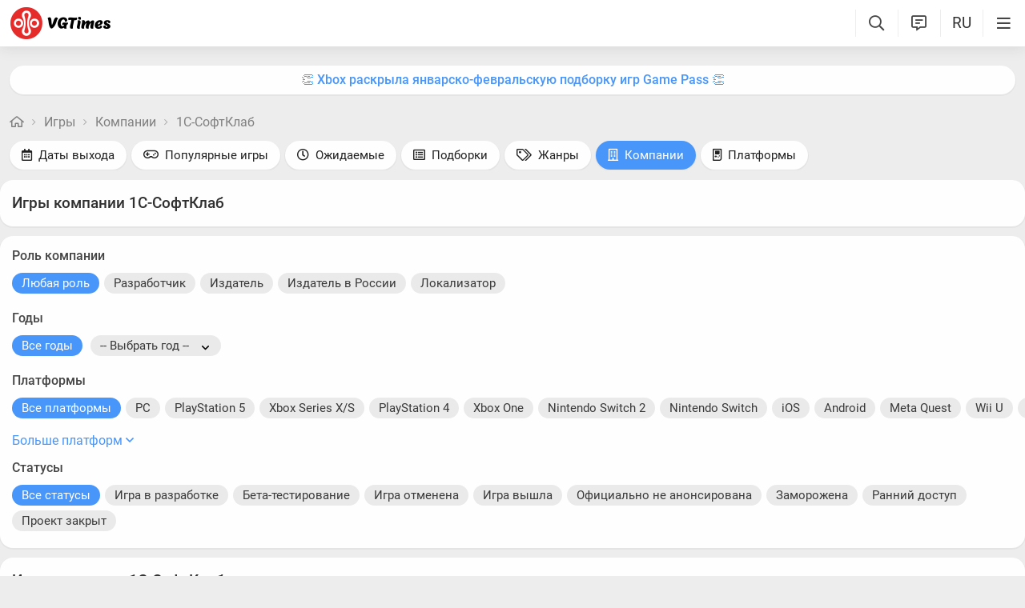

--- FILE ---
content_type: text/html; charset=utf-8
request_url: https://vgtimes.ru/games/companies/1s-softklab/
body_size: 31613
content:
<!DOCTYPE html>
<html class="mobile" prefix="og:http://ogp.me/ns#" lang="ru" data-theme="light">
  <head>
    <meta name="verify-admitad" content="c1db6dbcf5" />
    <meta name="google-site-verification" content="rovnRcDpfqavwuHjPchT-Y32Ff66E4VMfuOGUtV8yz0" />
    <meta name="verify-admitad" content="f25ffcce38" />
    <meta name='ir-site-verification-token' value='-62502987'>
    <meta http-equiv="X-UA-Compatible" content="IE=edge" />
    <meta http-equiv="Content-Language" content="ru">
    <meta name="google-site-verification" content="UIrAFVFMi-t5ozw73qHeYxjhtMowpzkhcGfnA4Kkh9s" />
    
    <link rel="canonical" href="https://vgtimes.ru/games/companies/1s-softklab/all-platforms/sort-rating/all-years/all-roles/all-states/" />
    
    <meta charset="utf-8" />
    <meta name="viewport" content="width=device-width, initial-scale=1, maximum-scale=5">
    <meta name="facebook-domain-verification" content="1sudtrnrha9w5x8dlnkknrspougab2" />
    <meta name='yandex-verification' content='7daeb2a7484def83' />
    <meta name='yandex-verification' content='6262dfc3d43fb29c' />
    <meta name="google-site-verification" content="CfAkA7xaqZLiRNvMTQGQi93UoHaShstvzPzXQSndog0" />
    <meta name='wmail-verification' content='565054336c756354bc7c10e8e9efb329' />
    <meta property="og:site_name" content="VGTimes"/>
       
    <title>1С-СофтКлаб  - все лучшие игры компании</title>
    
    <meta name="description" content="1С-СофтКлаб  - все лучшие игры компании" />

    <meta property="og:title" content="1С-СофтКлаб  - все лучшие игры компании" />
    <meta name="og:description" content="1С-СофтКлаб  - все лучшие игры компании" />
    <meta property="og:url" content="https://vgtimes.ru/games/companies/1s-softklab/" />

    <meta name="robots" content="all" />
    <link rel="search" type="application/opensearchdescription+xml" href="https://vgtimes.ru/engine/opensearch.php" title="VGTimes - все об играх и игровой индустрии" />
	<link rel="alternate" type="application/rss+xml" title="VGTimes - все об играх и игровой индустрии" href="https://vgtimes.ru/rss.xml" />
	<link rel="alternate" type="application/rss+xml" title="Гайды и руководства" href="https://vgtimes.ru/guides/rss.xml" />
	<link rel="alternate" type="application/rss+xml" title="Новости" href="https://vgtimes.ru/news/rss.xml" />
	<link rel="alternate" type="application/rss+xml" title="Секреты и пасхалки" href="https://vgtimes.ru/cheats/rss.xml" />
	<link rel="alternate" type="application/rss+xml" title="Статьи" href="https://vgtimes.ru/articles/rss.xml" />
    <link rel="amphtml" href="https://vgtimes.ru/games/companies/1s-softklab/?amp=1">
    
    <style>
      :root{--podl-br:16px;--btn2-hov:-40px;--btn-size:2000px 200px;--sm-bl-pad:15px;--spad:12px;--spad-o:-12px;--hint-pd:10px;--main-pad:15px;--main-pad-double:30px;--main-pad-reverse:-15px;--inner-pad:20px;--inner-pad-reverse:-20px;--inner-pad-double:40px;--hint-br:12px;--input-trans:border .4s,box-shadow .4s;--header-height:70px}.mobile:root{--sm-bl-pad:15px;--main-pad:12px;--main-pad-double:24px;--main-pad-reverse:-12px;--inner-pad:15px;--inner-pad-reverse:-15px;--inner-pad-double:30px;--header-height:58px}:root[data-theme='light']{--money-clr:#ff9300;--gold-clr:#ff9300;--logo-circle-clr:#e62b2b;--logo-text-clr:#000;--logo-bg-clr:#fff;--podl-bg:#fefefe;--podl-sh:0 1px 0 1px rgb(0 0 0 / 4%);--link-clr:#202020;--link-ts:none;--link-td:none;--head-bg:#fff;--head-sh:0 0 20px #29292921;--btn-color:#393939;--btn-blue:#4896fa;--btn-green:#00b916;--btn-blue-hov:#57a1ff;--btn-bg:#eaeaea;--btn-hov:#f1f1f1;--btn-sh:0 1px 0px rgb(0 0 0 / 10%);--btn-brdr:#d8d8d8 1px solid;--input-bg:#efefef;--grey:#808080;--grey-und:#ebebeb;--light-grey:#999999;--ctree:#e9e9e9;--lighter-grey:#ddd;--superlight-grey:#dedede;--egrey:#e8e8e8;--hov-gg:#f3f3f3;--podl-lg-hover:#f7f7f7;--rred:#e62b2b;--white-blue-und:#4896fa99;--white-blue:#4896fa;--white-blue-text:#fff;--alerts-color:#3a9dff;--alerts-text:#ffffff;--h-clr:rgb(0 0 0 / 81%);--light-blue:#4896fa80;--ligher-blue:#e9f3ff;--bd-clr:#3a3a3a;--mbg:#ededed;--dgrey:#d1d1d1;--zgrey:#f6f6f6;--pgrey:#acacac;--mgrey:#f3f3f3;--hint-sh:0 0 20px #29292952;--hint-bg:#fff;--bold-clr:#000000ba;--comm-bs:1px 2px rgb(0 0 0 / 7%);--msearch-bg:#ffffff;--body-clr:#090909}:root[data-theme='classic']{--money-clr:#ffcb00;--gold-clr:#ffcb00;--logo-circle-clr:#c30000;--logo-text-clr:#fff;--logo-bg-clr:#fff;--podl-bg:#343434;--podl-sh:0 1px 0 1 pxrgb(0 0 0 / 4%);--link-clr:#efefef;--link-ts:none;--link-td:none;--head-bg:#373737;--head-sh:0 0 20px #1c1c1ced;--btn-color:#fff;--btn-blue:#866239;--btn-green:#008710;--btn-blue-hov:#a77b48;--btn-bg:#434343;--btn-hov:#555;--btn-sh:0 1px 0px rgb(0 0 0 / 10%);--btn-brdr:#535353 1px solid;--input-bg:#282828;--grey:#929292;--grey-und:#4f4f4f;--light-grey:#767676;--ctree:#484848;--lighter-grey:#5a5a5a;--superlight-grey:#525252;--egrey:#454545;--hov-gg:#414141;--podl-lg-hover:#3c3c3c;--rred:#ffea00;--white-blue-und:#ffffff5c;--white-blue:#dcad76;--white-blue-text:#ffffff;--alerts-color:#3a9dff;--alerts-text:#ffffff;--h-clr:#fff;--light-blue:rgb(220 173 118 / 50%);--ligher-blue:#785c3b;--bd-clr:#ddd;--mbg:#292929;--dgrey:#525252;--zgrey:#414141;--pgrey:#acacac;--mgrey:#3a3a3a;--hint-sh:0 0 20px #0a0a0aed;--hint-bg:#393939;--bold-clr:#fff;--comm-bs:none;--msearch-bg:#1d150c;--body-clr:#0f0f0f}:root[data-theme='dark']{--money-clr:#ff9300;--gold-clr:#ff9300;--logo-circle-clr:#fffa00;--logo-bg-clr:rgba(0,0,0,0);--podl-bg:#1d1d1d;--podl-sh:0 1px 0 1px rgb(0 0 0 / 4%);--link-clr:#fafafa;--link-ts:0 1px 0 #000000bd;--link-td:none;--head-bg:#181818;--head-sh:0 0 20px #000000ed;--btn-color:#fff;--btn-blue:#0e91e0;--btn-green:#00b916;--btn-blue-hov:#1faaff;--btn-bg:#313131;--btn-hov:#3c3c3c;--btn-sh:0 1px 0px rgb(0 0 0 / 10%);--btn-brdr:#535353 1px solid;--input-bg:#0c0c0c;--grey:#929292;--grey-und:#4f4f4f;--light-grey:#767676;--ctree:#484848;--lighter-grey:#5a5a5a;--superlight-grey:#343434;--egrey:#303030;--hov-gg:#2a2a2a;--podl-lg-hover:#252525;--rred:#fffa00;--white-blue-und:#ffffff2b;--white-blue:#0af;--white-blue-text:#fff;--alerts-color:#3a9dff;--alerts-text:#ffffff;--h-clr:#fff;--light-blue:rgb(0 170 255 / 50%);--ligher-blue:#0f325c;--bd-clr:#f8f8f8;--mbg:#111111;--dgrey:#525252;--zgrey:#272727;--pgrey:#acacac;--mgrey:#262626;--hint-sh:0 0 20px #000000;--hint-bg:#1f1f1f;--bold-clr:#fff;--comm-bs:none;--msearch-bg:#002035;--body-clr:#000}:root[data-theme='pink']{--money-clr:#ff9300;--gold-clr:#ff9300;--logo-circle-clr:#ff7eb8;--logo-text-clr:#000;--logo-bg-clr:rgba(0,0,0,0);--podl-bg:#ffffff;--podl-sh:0 2px 1px 0 #ffd7e9;--link-clr:#202020;--link-ts:none;--link-td:none;--head-bg:#fff url(/img/pink_head_bg.png?1);--head-sh:0 0 20px #29292921;--btn-color:#393939;--btn-blue:#00a6ff;--btn-green:#10d440;--btn-blue-hov:#23b2ff;--btn-bg:#eaeaea;--btn-hov:#f1f1f1;--btn-sh:0 1px 0 rgb(0 0 0 / 10%);--btn-brdr:#d8d8d8 1px solid;--input-bg:#efefef;--grey:gray;--grey-und:#ebebeb;--light-grey:#999;--ctree:#e9e9e9;--lighter-grey:#ddd;--superlight-grey:#dedede;--egrey:#e8e8e8;--hov-gg:#f3f3f3;--podl-lg-hover:#fdffc8;--rred:#f54d9a;--white-blue-und:#4896fa99;--white-blue:#00a6ff;--white-blue-text:#fff;--h-clr:rgb(0 0 0 / 81%);--light-blue:#4896fa80;--ligher-blue:#e9f3ff;--bd-clr:#3a3a3a;--mbg:#ffeef7;--dgrey:#d1d1d1;--zgrey:#f6f6f6;--pgrey:#acacac;--mgrey:#f3f3f3;--hint-sh:0 0 20px #29292952;--hint-bg:#fff;--bold-clr:#000000ba;--comm-bs:1px 2 pxrgb(0 0 0 / 7%);--msearch-bg:#fff;--body-clr:#090909}body{color:var(--bd-clr);text-decoration-color:var(--bd-clr);font-family:"Roboto",sans-serif;font-size:16px;margin:0;padding:0;position:relative;background-position:center var(--header-height);background-attachment:fixed;min-height:100%;height:inherit;-webkit-text-size-adjust:100%;-moz-text-size-adjust:100%;-ms-text-size-adjust:100%;text-size-adjust:100%;text-rendering:optimizeSpeed}h1{font-size:26px}a{color:var(--link-clr);font-size:16px;text-decoration:none;outline:none}s{color:inherit}b{color:var(--bold-clr);font-weight:500}.article_block b,.comment-text b{font-weight:600}strong{font-weight:500}input{font-family:inherit}body.afbrand>div:not(.adfshift):not(.smoothie_adf):first-child{height:auto!important}html{min-width:1040px;min-height:100%}html.mobile{min-width:initial}.vgt_orig_bg,body{background-color:var(--body-clr)}.mobile .vgt_orig_bg,.mobile body{background-color:var(--mbg)}.searchflow{position:fixed;top:-9999px}.afbrand:not(.strech) .adfox-banner-background{top:var(--header-height)!important}.adfox-banner-background{z-index:1}.vgt_orig_bg{position:fixed;top:0;left:0;width:100%;height:100%}body:not(.afbrand)[style*=background-image]{padding-top:200px}.mobile .header .logged>div{text-align:left}.mobile .header .logged{position:absolute;top:0;right:65px;line-height:inherit}.mobile .header .lisearch{display:block}.hmb.hamburger{right:0}.header .hmb.site_search{right:calc((var(--header-height) - 5px) * 3)}.hmb.lastcomm_a{right:calc((var(--header-height) - 5px) * 2)}.header .hmb.change_language{right:calc((var(--header-height) - 5px) * 1);font-size:19px}.header .hmb:before{height:60%;content:'';width:0;display:block;position:absolute;top:20%;border-left:var(--bold-clr) 1px solid;opacity:.1}.mobile .header .theme{position:initial}.hmb{top:0;position:absolute;height:100%;width:var(--header-height);text-align:center}.hmb .fa{font-size:19px;line-height:inherit;color:var(--bold-clr)}.mobile .mini_panel{padding:var(--main-pad);margin:0;line-height:25px}.mini_panel .promo{text-align:center;flex-grow:1;max-width:calc(100% - 400px)}.mobile .mini_panel .promo{max-width:100%}.mini_panel .promo a{white-space:nowrap;overflow:hidden;box-sizing:border-box;text-overflow:ellipsis;max-width:100%;vertical-align:middle;font-weight:500;color:var(--white-blue)}.mini_panel{display:flex;margin:var(--spad) 0;box-sizing:border-box;line-height:34px}header{width:100%;position:fixed;z-index:1001;top:0;height:var(--header-height);line-height:var(--header-height);background:var(--head-bg);box-shadow:var(--head-sh)}header .header{max-width:1600px;margin:0 auto;position:relative;z-index:1;height:100%;display:flex;align-items:center}.mobile header .header{justify-content:left}.vgt_logo4{font-size:45px;line-height:inherit;font-family:'icomoon-font';padding:0 var(--main-pad);margin-right:auto}.mobile .vgt_logo4{font-size:40px}.vgt_logo4 .fa{display:inline-flex;vertical-align:text-top}.fa.fa-vgt_logo_new_light:before{content:''}.fa-vgt_logo_new_light .path2:before{color:#393939}.llg .fa-vgt_logo_new_light .path3:before{color:var(--logo-circle-clr)}.llg .fa-vgt_logo_new_light .path2:before{color:var(--logo-bg-clr)}.llg .fa-vgt_logo_new_light .path1:before{color:var(--logo-text-clr)}.header .login .lgo,.header .themes,.header .site_search,.header .change_language{width:var(--header-height);display:block;text-align:center;font-size:23px;color:var(--h-clr)}.mobile .hmb{width:calc(var(--header-height) - 5px)}.header .theme,.header .logged{position:relative}.header .profile_wrapper{cursor:pointer;height:var(--header-height);width:var(--header-height);display:inline-block;text-align:center}.logged .profile2{background-position:center center;width:45px;height:45px;border-radius:60px;background-size:contain;display:inline-block;vertical-align:middle;overflow:hidden}.logged .profile2 .aimg{object-fit:cover;pointer-events:none;width:100%}body:not(.afbrand)[style*=background-image] .adfshift,.vgt_logo4 .lg1,.mini_panel .switchtab,.vgt_logo4 .l1,.vgt_logo4 .l2,.mobile .login .hmb,.mobile .logged .profile2,.afbrand .vgt_orig_bg,.sl .header .buttons,.header .f_search,.r_modal,.header .menu{display:none}.fa{font-style:normal;display:inline-block}.fa:before{content:'  '}.mobile .podl{top:var(--header-height);border-radius:0}html:not(.mobile) body:not(.strech) .podl{top:var(--header-height)!important}body>*{cursor:auto}.podl{min-height:100%;max-width:1280px;margin:0 auto;position:relative;z-index:3;background:var(--mbg);border-radius:var(--podl-br) var(--podl-br) 0 0;image-rendering:auto}.sl .hldr,.sl .content,.sl .comments_last,.sl .rss_grab,.sl .searchflow,.sl .admin_tool,.sl .pmhelp,.sl .pmphoto,.sl .chatslo,.sl .write_gr,.sl .leavec_m,.sl footer,.sl header .hamburger,.sl .content{visibility:hidden;max-width:100%;overflow:hidden}.content.specpage{margin:0;border-radius:0}@font-face{font-family:'Roboto';font-style:italic;font-weight:400;font-display:swap;src:url(/fonts/Roboto/KFOkCnqEu92Fr1Mu51xMIzIFKw.woff2) format('woff2');unicode-range:U+0301,U+0400-045F,U+0490-0491,U+04B0-04B1,U+2116}@font-face{font-family:'Roboto';font-style:italic;font-weight:400;font-display:swap;src:url(/fonts/Roboto/KFOkCnqEu92Fr1Mu51xIIzI.woff2) format('woff2');unicode-range:U+0000-00FF,U+0131,U+0152-0153,U+02BB-02BC,U+02C6,U+02DA,U+02DC,U+2000-206F,U+2074,U+20AC,U+2122,U+2191,U+2193,U+2212,U+2215,U+FEFF,U+FFFD}@font-face{font-family:'Roboto';font-style:normal;font-weight:400;font-display:swap;src:url(/fonts/Roboto/KFOmCnqEu92Fr1Mu5mxKOzY.woff2) format('woff2');unicode-range:U+0301,U+0400-045F,U+0490-0491,U+04B0-04B1,U+2116}@font-face{font-family:'Roboto';font-style:normal;font-weight:400;font-display:swap;src:url(/fonts/Roboto/KFOmCnqEu92Fr1Mu4mxZ.woff2) format('woff2');unicode-range:U+0000-00FF,U+0131,U+0152-0153,U+02BB-02BC,U+02C6,U+02DA,U+02DC,U+2000-206F,U+2074,U+20AC,U+2122,U+2191,U+2193,U+2212,U+2215,U+FEFF,U+FFFD}@font-face{font-family:'Roboto';font-style:normal;font-weight:500;font-display:swap;src:url(/fonts/Roboto/KFOlCnqEu92Fr1MmEU9fABc4EsA.woff2) format('woff2');unicode-range:U+0301,U+0400-045F,U+0490-0491,U+04B0-04B1,U+2116}@font-face{font-family:'Roboto';font-style:normal;font-weight:500;font-display:swap;src:url(/fonts/Roboto/KFOlCnqEu92Fr1MmEU9fBBc4.woff2) format('woff2');unicode-range:U+0000-00FF,U+0131,U+0152-0153,U+02BB-02BC,U+02C6,U+02DA,U+02DC,U+2000-206F,U+2074,U+20AC,U+2122,U+2191,U+2193,U+2212,U+2215,U+FEFF,U+FFFD}@font-face{font-family:'Roboto';font-style:normal;font-weight:700;font-display:swap;src:url(/fonts/Roboto/KFOlCnqEu92Fr1MmWUlfABc4EsA.woff2) format('woff2');unicode-range:U+0301,U+0400-045F,U+0490-0491,U+04B0-04B1,U+2116}@font-face{font-family:'Roboto';font-style:normal;font-weight:700;font-display:swap;src:url(/fonts/Roboto/KFOlCnqEu92Fr1MmWUlfBBc4.woff2) format('woff2');unicode-range:U+0000-00FF,U+0131,U+0152-0153,U+02BB-02BC,U+02C6,U+02DA,U+02DC,U+2000-206F,U+2074,U+20AC,U+2122,U+2191,U+2193,U+2212,U+2215,U+FEFF,U+FFFD}@font-face{font-family:'icomoon-font';src:url(/fonts/icomoon-font-v1.0/icomoon-font.woff2?588065) format("woff2");font-weight:400;font-style:normal;font-display:block}
    </style>
    <link rel="apple-touch-icon" sizes="180x180" href="/apple-touch-icon.png">
    <link rel="icon" type="image/png" sizes="32x32" href="/favicon-32x32.png">
    <link rel="icon" type="image/png" sizes="16x16" href="/favicon-16x16.png">
    <link rel="manifest" href="/site.webmanifest">
    <link rel="mask-icon" href="/safari-pinned-tab.svg" color="#ff0000">
    <meta name="msapplication-TileColor" content="#b91d47">
    <meta name="theme-color" content="#ffffff">
    <link rel="preload" href="/fonts/icomoon-font-v1.0/icomoon-font.woff2?588065" as="font" type="font/woff2" crossorigin="anonymous">
    <link rel="preload" href="/fonts/Roboto/KFOkCnqEu92Fr1Mu51xMIzIFKw.woff2" as="font" type="font/woff2" crossorigin="anonymous" />
    <link rel="preload" href="/fonts/Roboto/KFOkCnqEu92Fr1Mu51xIIzI.woff2" as="font" type="font/woff2" crossorigin="anonymous" />
    <link rel="preload" href="/fonts/Roboto/KFOmCnqEu92Fr1Mu5mxKOzY.woff2" as="font" type="font/woff2" crossorigin="anonymous" />
    <link rel="preload" href="/fonts/Roboto/KFOmCnqEu92Fr1Mu4mxZ.woff2" as="font" type="font/woff2" crossorigin="anonymous" />
    <link rel="preload" href="/fonts/Roboto/KFOlCnqEu92Fr1MmEU9fABc4EsA.woff2" as="font" type="font/woff2" crossorigin="anonymous" />
    <link rel="preload" href="/fonts/Roboto/KFOlCnqEu92Fr1MmEU9fBBc4.woff2" as="font" type="font/woff2" crossorigin="anonymous" />
    <link rel="preload" href="/fonts/Roboto/KFOlCnqEu92Fr1MmWUlfABc4EsA.woff2" as="font" type="font/woff2" crossorigin="anonymous" />
    <link rel="preload" href="/fonts/Roboto/KFOlCnqEu92Fr1MmWUlfBBc4.woff2" as="font" type="font/woff2" crossorigin="anonymous" />

    
  </head>
  <body class="sl " style="">
    
    
    
    
    
    <div id="gotop" style="display:none;"> <div><i class="fa fa-angle-up" aria-hidden="true"></i>Наверх</div> </div>
    
    
    
    
    
<header id="header">
  
  


  
  <div class="header">
    
    <a href="#menuopen" class="hamburger hmb" aria-label="Меню"
      >
      <i class="fa fa-bars2"></i>
      <span class="hamburger_alerts"></span>
    </a>
    
    

    
    
    <div class="login">
      <a href="#" class="hmb">
        <i class="fa fa-sign-in" aria-hidden="true"></i>
      </a>
    </div>
    
    

    

    <a href="/" class="vgt_logo4 llg" aria-label="Главная страница" data-pjax="main">
      
      <span class="fa fa-vgt_logo_new_light">
        <span class="path1"></span>
        <span class="path2"></span>
        <span class="path3"></span>
      </span>
      
    </a>

    <ul id="sidebar" class="menu  mobile">
      
      <li class="menu_user">
        
        
        <ul>
          <li>
            <a class="pl reg_" href="/#sign_in" target="_blank">
              <span class="rc">
                <div class="name"><i class="fa fa-sign-in" aria-hidden="true"></i>Войти</div>
              </span>
            </a>
          </li>
          <li class="drotted exp theme_switcher">
            <a href="#" class="ab_trig">
              <i class="fa fa-sun-bright1" aria-hidden="true"></i>Тема сайта
            </a>
            <div class="drop_block">
              <ul class="select_drop">
                <li class="theme_switch ss">
                  Тема: <span class="theme_name">системная</span>
                  <div class="switcher">
                    <a href="#" class="system l_ks active" data-id="1" data-opt="light"
                      data-name="системная"></a>
                    <a href="#" class="light l_ks " data-id="2" data-opt="light"
                      data-name="светлая"></a>
                    <a href="#" class="classic l_ks " data-id="3" data-opt="classic"
                      data-name="классическая"></a>
                    <a href="#" class="dark l_ks " data-id="4" data-opt="dark"
                      data-name="темная"></a>
                    <a href="#" class="pink l_ks " data-id="5" data-opt="pink"
                      data-name="розовая"></a>
                  </div>
                </li>
              </ul>
            </div>
          </li>
        </ul>
        
        
        
      

      
<li class="drotted exp" >
  
  
  <div  role="button" tabindex="0" class="mp">Новости<i class="fa fa-angle-down" aria-hidden="true"></i><i class="fa fa-angle-up" aria-hidden="true"></i></div>
  <div class="drop_block">
    <ul class="select_drop">
      

<li><a href="/news/">Все новости</a></li>


<li><a href="/gaming-news/">Новости игр</a></li>


<li><a href="/tech-and-hardware/">Железо и технологии</a></li>


<li><a href="/movies-and-tv-series/">Кино и сериалы</a></li>


<li><a href="/video/">Видео</a></li>


<li><a href="/free/">Халява</a></li>


<li><a href="/sales-promotions-discounts/">Распродажи акции и скидки</a></li>
                                                                        
    </ul>                              
  </div>    
  
</li>


<li class="drotted " >
  
  <a class="mp" href="/tests/">Тесты</a>
  
  
</li>


<li class="drotted exp" >
  
  
  <div  role="button" tabindex="0" class="mp">Статьи<i class="fa fa-angle-down" aria-hidden="true"></i><i class="fa fa-angle-up" aria-hidden="true"></i></div>
  <div class="drop_block">
    <ul class="select_drop">
      

<li><a href="/articles/">Все статьи</a></li>


<li><a href="/game-reviews/">Обзоры игр</a></li>


<li><a href="/video-game-previews/">Превью игр</a></li>


<li><a href="/movies-tv-series-reviews/">Обзоры кино и сериалов</a></li>


<li><a href="/tech-hardware-reviews/">Обзоры железа</a></li>


<li><a href="/vgtimes-interviews/">Интервью VGTimes</a></li>


<li><a href="/top-and-the-best/">ТОПы и подборки</a></li>


<li><a href="/cosplay/">Косплей</a></li>
                                                                        
    </ul>                              
  </div>    
  
</li>


<li class="drotted exp" >
  
  
  <div  role="button" tabindex="0" class="mp">Секреты<i class="fa fa-angle-down" aria-hidden="true"></i><i class="fa fa-angle-up" aria-hidden="true"></i></div>
  <div class="drop_block">
    <ul class="select_drop">
      

<li><a href="/guides/">Гайды</a></li>


<li><a href="/cheats/">Читы и пасхалки</a></li>
                                                                        
    </ul>                              
  </div>    
  
</li>


<li class="drotted exp" >
  
  
  <div  role="button" tabindex="0" class="mp">Игры<i class="fa fa-angle-down" aria-hidden="true"></i><i class="fa fa-angle-up" aria-hidden="true"></i></div>
  <div class="drop_block">
    <ul class="select_drop">
      

<li><a href="/games/">Календарь и даты выхода</a></li>


<li><a href="/games/top/">Популярные на этой неделе</a></li>


<li><a href="/games/anticipated/">Самые ожидаемые игры</a></li>


<li><a href="/screenshots/">Новые скриншоты</a></li>


<li><a href="/games/compilations/">Подборки игр</a></li>
                                                                        
    </ul>                              
  </div>    
  
</li>


<li class="drotted exp" >
  
  
  <div  role="button" tabindex="0" class="mp">Файлы<i class="fa fa-angle-down" aria-hidden="true"></i><i class="fa fa-angle-up" aria-hidden="true"></i></div>
  <div class="drop_block">
    <ul class="select_drop">
      

<li><a href="/files/">Все файлы для игр</a></li>


<li><a href="/files/cheats/trainers/">Трейнеры для игр</a></li>


<li><a href="/files/cheats/game-saves/">Сохранения</a></li>
                                                                        
    </ul>                              
  </div>    
  
</li>


<li class="drotted " >
  
  <a class="mp" href="/forum/">Форум</a>
  
  
</li>


<li class="drotted " >
  
  <a class="mp" href="/roulette/#traktir">Таверна</a>
  
  
</li>


<li class="drotted exp" >
  
  
  <div  role="button" tabindex="0" class="mp">Халява<i class="fa fa-angle-down" aria-hidden="true"></i><i class="fa fa-angle-up" aria-hidden="true"></i></div>
  <div class="drop_block">
    <ul class="select_drop">
      

<li><a href="/free/">Новости халявы</a></li>


<li><a href="/sales-promotions-discounts/">Распродажи акции и скидки</a></li>


<li><a href="/discounts/">Поиск скидок - агрегатор</a></li>


<li><a href="/discounts/windows-pc/from3percent/anyprice/steam/sort-discount-date/">Свежие скидки в Steam</a></li>


<li><a href="/discounts/anyplatform/from3percent/anyprice/epic-games/">Скидки в Epic Games Store</a></li>


<li><a href="/giveaways/">Раздачи ключей</a></li>
                                                                        
    </ul>                              
  </div>    
  
</li>



    </ul>

    <ul class="buttons">
      
      <li class="lisearch">
        <a href="#" aria-label="Поиск по сайту" class="site_search hmb">
          <i class="fa fa-search" aria-hidden="true"></i>
        </a>
      </li>
      <li class="language">
        <a href="#" aria-label="Выбор языка" class="change_language hmb">
          RU
        </a>
      </li>
      
      <li class="lastcomm">
        <a href="#" aria-label="Свежие комментарии" class="lastcomm_a hmb">
          <i class="fa fa-comment-alt-lines1" aria-hidden="true"></i>
        </a>
      </li>
      
      
      
      
    </ul>


    
  </div>
  
  </header>
    
    
    
    
    <div class="comments_last hidden r_modal" data-cstart="1">
      
      <div class="comments_block r_modal_inner">
        <div class="comments_title">
          <span>Новые комментарии</span>
          <i class="fa fa-times" aria-hidden="true"></i>
        </div>
        <div class="comments_block_content chat_block_content_wrap">
          <div class="comments_block_content_wrap">
          </div>
        </div>
      </div>
    </div>
    
    <div class="podl ">
      
      
      <span class="adf click"></span>
      
      
      
      
      <div id="pjax">
        <!--pjax_load-->
               
        <div class="content module_games " data-spec="" data-specid="" data-module="games">
          
          
          
          <div class="mini_panel  ">
            
            
            
            
            
            
            
            <div class="promo"><a target="_blank" href="https://vgtim.es/GA61cPE">👏 Xbox раскрыла январско-февральскую подборку игр Game Pass 👏</a></div>
            
            
            
          </div>
          
          
          
          
            
            
            
            
            <!--banner_header_s--><!--banner_header_e-->
            
            
            
          
          
          
          
          
          
          
          <article id="games_pjax">
            <!--games_pjax-->
            
            <!--speedbar-start-->
<div class="radius speed">
  <a href="/" aria-label="Главная страница"><i class="fa fa-home" aria-hidden="true"></i></a>
  <i class="fa fa-angle-right" aria-hidden="true"></i>
  <a href="https://vgtimes.ru/games/">Игры</a> <i class="fa fa-angle-right" aria-hidden="true"></i> <a href="https://vgtimes.ru/games/companies/">Компании</a> <i class="fa fa-angle-right" aria-hidden="true"></i> <a href="https://vgtimes.ru/games/companies/1s-softklab/">1С-СофтКлаб</a>             
</div>
<!--speedbar-end-->
            
            
            <div id='dle-content'><a class="gb_top" name="gb_top"></a>

<div class="searchmenu gb">
  <ul>
    <li class="l_res recent_active">
      <a href="/games/" class="wbut recent_active_b"><i class="fa fa-calendar"
          aria-hidden="true"></i>Даты выхода</a>
    </li>
    <li class="l_res top_active">
      <a href="/games/top/" class="wbut top_active_b"><i class="fa fa-gamepad"
          aria-hidden="true"></i>Популярные игры</a>
    </li>
    <li class="l_res anticipated_active">
      <a href="/games/anticipated/" class="wbut anticipated_active_b"><i class="fa fa-clock-o"
          aria-hidden="true"></i>Ожидаемые</a>
    </li>
    <li class="l_res compilations_active">
      <a href="/games/compilations/" class="wbut compilations_active_b"><i class="fa fa-list-alt"
          aria-hidden="true"></i>Подборки</a>
    </li>
    <li class="l_res genres_active">
      <a href="/games/genres/" class="wbut genres_active_b"><i class="fa fa-tags"
          aria-hidden="true"></i>Жанры</a>
    </li>
    <li class="l_res active">
      <a href="/games/companies/" class="wbut btn_blue"><i class="fa fa-building"
          aria-hidden="true"></i>Компании</a>
    </li>
    <li class="l_res platforms_active">
      <a href="/games/platforms/" class="wbut platforms_active_b"><i class="fa fa-game-console-handheld"
          aria-hidden="true"></i>Платформы</a>
    </li>
  </ul>
</div>

<div class="radius gm">

  <div class="base_content">
    
    
    
    <div class="base_left">
      
      
      
      
      
      
      
      
      
      <div class="gm_radius">
        <h1 class="comp_title">Игры компании 1С-СофтКлаб</h1>
      </div>
      <div class="filter gm_radius">
        <div class="title">Роль компании</div>
        <div class="platforms filter_block"><a class="active abba btn_blue" href="/games/companies/1s-softklab/all-platforms/sort-rating/all-years/all-roles/#gb_top">Любая роль</a><a class="abba" href="/games/companies/1s-softklab/all-platforms/sort-rating/all-years/dev/all-states/#gb_top">Разработчик</a><a class="abba" href="/games/companies/1s-softklab/all-platforms/sort-rating/all-years/relizer/all-states/#gb_top">Издатель</a><a class="abba" href="/games/companies/1s-softklab/all-platforms/sort-rating/all-years/relizerru/all-states/#gb_top">Издатель в России</a><a class="abba" href="/games/companies/1s-softklab/all-platforms/sort-rating/all-years/local/all-states/#gb_top">Локализатор</a></div>
        <div class="title">Годы</div>
        <div class="platforms filter_block">
          <a href="/games/companies/1s-softklab/all-platforms/sort-rating/all-years/all-roles/all-states/#gb_top"  class="active abba pjx btn_blue">Все годы</a>
          
          
          <select data-url="/games/companies/1s-softklab/all-platforms/sort-rating/{year}/all-roles/all-states/#gb_top" class="year_filter abba">
            <option value="">-- Выбрать год --</option>
            <option  value="1998">1998</option><option  value="2001">2001</option><option  value="2002">2002</option><option  value="2003">2003</option><option  value="2004">2004</option><option  value="2005">2005</option><option  value="2006">2006</option><option  value="2007">2007</option><option  value="2008">2008</option><option  value="2009">2009</option><option  value="2010">2010</option><option  value="2011">2011</option><option  value="2012">2012</option><option  value="2013">2013</option><option  value="2014">2014</option><option  value="2015">2015</option><option  value="2019">2019</option>
          </select>
          
          
        </div>
        <div class="title">Платформы</div>
        <div class="platforms filter_block"><a class="active abba pjx btn_blue" href="/games/companies/1s-softklab/all-platforms/sort-rating/all-years/all-roles/all-states/#gb_top">Все платформы</a><a class="abba pjx"href="/games/companies/1s-softklab/windows-pc/sort-rating/all-years/all-roles/all-states/#gb_top">PC</a><a class="abba pjx"href="/games/companies/1s-softklab/playstation5/sort-rating/all-years/all-roles/all-states/#gb_top">PlayStation 5</a><a class="abba pjx"href="/games/companies/1s-softklab/xboxseriesxs/sort-rating/all-years/all-roles/all-states/#gb_top">Xbox Series X/S</a><a class="abba pjx"href="/games/companies/1s-softklab/playstation4/sort-rating/all-years/all-roles/all-states/#gb_top">PlayStation 4</a><a class="abba pjx"href="/games/companies/1s-softklab/xbox-one/sort-rating/all-years/all-roles/all-states/#gb_top">Xbox One</a><a class="abba pjx"href="/games/companies/1s-softklab/nintendo-switch-2/sort-rating/all-years/all-roles/all-states/#gb_top">Nintendo Switch 2</a><a class="abba pjx"href="/games/companies/1s-softklab/nintendo-switch/sort-rating/all-years/all-roles/all-states/#gb_top">Nintendo Switch</a><a class="abba pjx"href="/games/companies/1s-softklab/ios/sort-rating/all-years/all-roles/all-states/#gb_top">iOS</a><a class="abba pjx"href="/games/companies/1s-softklab/android/sort-rating/all-years/all-roles/all-states/#gb_top">Android</a><a class="abba pjx"href="/games/companies/1s-softklab/meta-quest/sort-rating/all-years/all-roles/all-states/#gb_top">Meta Quest</a><a class="abba pjx"href="/games/companies/1s-softklab/wiiu/sort-rating/all-years/all-roles/all-states/#gb_top">Wii U</a><a class="abba pjx"href="/games/companies/1s-softklab/mac/sort-rating/all-years/all-roles/all-states/#gb_top">Mac</a><a class="abba pjx"href="/games/companies/1s-softklab/linux/sort-rating/all-years/all-roles/all-states/#gb_top">Linux</a><a class="abba pjx"href="/games/companies/1s-softklab/ipad/sort-rating/all-years/all-roles/all-states/#gb_top">iPad</a><a class="abba pjx"href="/games/companies/1s-softklab/browser/sort-rating/all-years/all-roles/all-states/#gb_top">Browser</a><a class="abba pjx"href="/games/companies/1s-softklab/consoles/sort-rating/all-years/all-roles/all-states/#gb_top">Consoles</a></div>
        
        
        <div class="morefilters_button"> <a class="more l_ks" href="#"
            onclick="$('.more.platforms').toggle(); $(this).parent().toggleClass('less'); return false">Больше платформ
            <i class="fa fa-angle-down" aria-hidden="true"></i></a> <a class="less l_ks" href="#"
            onclick="$('.more.platforms').toggle(); $(this).parent().toggleClass('less'); return false">Меньше платформ
            <i class="fa fa-angle-up" aria-hidden="true"></i></a> </div>
        <div class="platforms more">
          <a class="abba pjx"href="/games/companies/1s-softklab/xbox_scorpio/sort-rating/all-years/all-roles/all-states/#gb_top">Xbox One X</a><a class="abba pjx"href="/games/companies/1s-softklab/playstation_pro/sort-rating/all-years/all-roles/all-states/#gb_top">PlayStation PRO</a><a class="abba pjx"href="/games/companies/1s-softklab/steamdeck/sort-rating/all-years/all-roles/all-states/#gb_top">Steam Deck</a><a class="abba pjx"href="/games/companies/1s-softklab/playstation3/sort-rating/all-years/all-roles/all-states/#gb_top">PlayStation 3</a><a class="abba pjx"href="/games/companies/1s-softklab/playstation2/sort-rating/all-years/all-roles/all-states/#gb_top">PlayStation 2</a><a class="abba pjx"href="/games/companies/1s-softklab/playstation/sort-rating/all-years/all-roles/all-states/#gb_top">PlayStation</a><a class="abba pjx"href="/games/companies/1s-softklab/xbox360/sort-rating/all-years/all-roles/all-states/#gb_top">Xbox 360</a><a class="abba pjx"href="/games/companies/1s-softklab/xbox/sort-rating/all-years/all-roles/all-states/#gb_top">Xbox</a><a class="abba pjx"href="/games/companies/1s-softklab/psvita/sort-rating/all-years/all-roles/all-states/#gb_top">PS Vita</a><a class="abba pjx"href="/games/companies/1s-softklab/psp/sort-rating/all-years/all-roles/all-states/#gb_top">PSP</a><a class="abba pjx"href="/games/companies/1s-softklab/wii/sort-rating/all-years/all-roles/all-states/#gb_top">Wii</a><a class="abba pjx"href="/games/companies/1s-softklab/new-3ds/sort-rating/all-years/all-roles/all-states/#gb_top">New Nintendo 3DS</a><a class="abba pjx"href="/games/companies/1s-softklab/nintendo-3ds/sort-rating/all-years/all-roles/all-states/#gb_top">Nintendo 3DS</a><a class="abba pjx"href="/games/companies/1s-softklab/nintendo-ds/sort-rating/all-years/all-roles/all-states/#gb_top">Nintendo DS</a><a class="abba pjx"href="/games/companies/1s-softklab/google-stadia/sort-rating/all-years/all-roles/all-states/#gb_top">Stadia</a><a class="abba pjx"href="/games/companies/1s-softklab/apple-watch/sort-rating/all-years/all-roles/all-states/#gb_top">Apple Watch</a><a class="abba pjx"href="/games/companies/1s-softklab/windowsphone/sort-rating/all-years/all-roles/all-states/#gb_top">Windows Phone</a><a class="abba pjx"href="/games/companies/1s-softklab/amazon-fire-tv/sort-rating/all-years/all-roles/all-states/#gb_top">Amazon Fire TV</a><a class="abba pjx"href="/games/companies/1s-softklab/nvidia-shield/sort-rating/all-years/all-roles/all-states/#gb_top">Nvidia Shield</a><a class="abba pjx"href="/games/companies/1s-softklab/mobile-phone/sort-rating/all-years/all-roles/all-states/#gb_top">Mobile</a><a class="abba pjx"href="/games/companies/1s-softklab/ouya/sort-rating/all-years/all-roles/all-states/#gb_top">Ouya</a><a class="abba pjx"href="/games/companies/1s-softklab/nes/sort-rating/all-years/all-roles/all-states/#gb_top">NES</a><a class="abba pjx"href="/games/companies/1s-softklab/snes/sort-rating/all-years/all-roles/all-states/#gb_top">SNES</a><a class="abba pjx"href="/games/companies/1s-softklab/game-boy-advance/sort-rating/all-years/all-roles/all-states/#gb_top">Game Boy Advance</a><a class="abba pjx"href="/games/companies/1s-softklab/satellaview/sort-rating/all-years/all-roles/all-states/#gb_top">Nintendo Satellaview</a><a class="abba pjx"href="/games/companies/1s-softklab/game-boy/sort-rating/all-years/all-roles/all-states/#gb_top">Game Boy</a><a class="abba pjx"href="/games/companies/1s-softklab/nintendo-dsi/sort-rating/all-years/all-roles/all-states/#gb_top">Nintendo DSi</a><a class="abba pjx"href="/games/companies/1s-softklab/ipodtouch/sort-rating/all-years/all-roles/all-states/#gb_top">iPod Touch</a><a class="abba pjx"href="/games/companies/1s-softklab/iphone/sort-rating/all-years/all-roles/all-states/#gb_top">iPhone</a><a class="abba pjx"href="/games/companies/1s-softklab/odyssey/sort-rating/all-years/all-roles/all-states/#gb_top">Odyssey</a><a class="abba pjx"href="/games/companies/1s-softklab/mophun/sort-rating/all-years/all-roles/all-states/#gb_top">Mophun</a><a class="abba pjx"href="/games/companies/1s-softklab/sharp-mz/sort-rating/all-years/all-roles/all-states/#gb_top">Sharp MZ</a><a class="abba pjx"href="/games/companies/1s-softklab/zodiac/sort-rating/all-years/all-roles/all-states/#gb_top">Zodiac</a><a class="abba pjx"href="/games/companies/1s-softklab/commodore-64/sort-rating/all-years/all-roles/all-states/#gb_top">Commodore 64</a><a class="abba pjx"href="/games/companies/1s-softklab/new-pc-6001/sort-rating/all-years/all-roles/all-states/#gb_top">NEC PC-6001</a><a class="abba pjx"href="/games/companies/1s-softklab/videopac-g7400/sort-rating/all-years/all-roles/all-states/#gb_top">Videopac+ G7400</a><a class="abba pjx"href="/games/companies/1s-softklab/pc-fx/sort-rating/all-years/all-roles/all-states/#gb_top">PC-FX</a><a class="abba pjx"href="/games/companies/1s-softklab/zx-spectrum/sort-rating/all-years/all-roles/all-states/#gb_top">ZX Spectrum</a><a class="abba pjx"href="/games/companies/1s-softklab/windows-3.x/sort-rating/all-years/all-roles/all-states/#gb_top">Windows 3.x</a><a class="abba pjx"href="/games/companies/1s-softklab/brew/sort-rating/all-years/all-roles/all-states/#gb_top">BREW</a><a class="abba pjx"href="/games/companies/1s-softklab/trs-80/sort-rating/all-years/all-roles/all-states/#gb_top">TRS-80</a><a class="abba pjx"href="/games/companies/1s-softklab/nintendo64/sort-rating/all-years/all-roles/all-states/#gb_top">Nintendo 64</a><a class="abba pjx"href="/games/companies/1s-softklab/atari-7800/sort-rating/all-years/all-roles/all-states/#gb_top">Atari 7800</a><a class="abba pjx"href="/games/companies/1s-softklab/thomson-to/sort-rating/all-years/all-roles/all-states/#gb_top">Thomson TO</a><a class="abba pjx"href="/games/companies/1s-softklab/segadreamcast/sort-rating/all-years/all-roles/all-states/#gb_top">Dreamcast</a><a class="abba pjx"href="/games/companies/1s-softklab/turbografx-cd/sort-rating/all-years/all-roles/all-states/#gb_top">TurboGrafx CD</a><a class="abba pjx"href="/games/companies/1s-softklab/doja/sort-rating/all-years/all-roles/all-states/#gb_top">DoJa</a><a class="abba pjx"href="/games/companies/1s-softklab/amiga/sort-rating/all-years/all-roles/all-states/#gb_top">Amiga</a><a class="abba pjx"href="/games/companies/1s-softklab/atari-st/sort-rating/all-years/all-roles/all-states/#gb_top">Atari ST</a><a class="abba pjx"href="/games/companies/1s-softklab/bbc-micro/sort-rating/all-years/all-roles/all-states/#gb_top">BBC Micro</a><a class="abba pjx"href="/games/companies/1s-softklab/msx/sort-rating/all-years/all-roles/all-states/#gb_top">MSX</a><a class="abba pjx"href="/games/companies/1s-softklab/gamecube/sort-rating/all-years/all-roles/all-states/#gb_top">GameCube</a><a class="abba pjx"href="/games/companies/1s-softklab/exen/sort-rating/all-years/all-roles/all-states/#gb_top">ExEn</a><a class="abba pjx"href="/games/companies/1s-softklab/atari-8-bit/sort-rating/all-years/all-roles/all-states/#gb_top">Atari 8-bit</a><a class="abba pjx"href="/games/companies/1s-softklab/sega-saturn/sort-rating/all-years/all-roles/all-states/#gb_top">SEGA Saturn</a><a class="abba pjx"href="/games/companies/1s-softklab/wonderswan-color/sort-rating/all-years/all-roles/all-states/#gb_top">WonderSwan Color</a><a class="abba pjx"href="/games/companies/1s-softklab/sharp-x1/sort-rating/all-years/all-roles/all-states/#gb_top">Sharp X1</a><a class="abba pjx"href="/games/companies/1s-softklab/n-gage/sort-rating/all-years/all-roles/all-states/#gb_top">N-Gage</a><a class="abba pjx"href="/games/companies/1s-softklab/genesis/sort-rating/all-years/all-roles/all-states/#gb_top">Genesis</a><a class="abba pjx"href="/games/companies/1s-softklab/pc-88/sort-rating/all-years/all-roles/all-states/#gb_top">PC-88</a><a class="abba pjx"href="/games/companies/1s-softklab/amstrad-cpc/sort-rating/all-years/all-roles/all-states/#gb_top">Amstrad CPC</a><a class="abba pjx"href="/games/companies/1s-softklab/j2me/sort-rating/all-years/all-roles/all-states/#gb_top">J2ME</a><a class="abba pjx"href="/games/companies/1s-softklab/sg-1000/sort-rating/all-years/all-roles/all-states/#gb_top">SG-1000</a><a class="abba pjx"href="/games/companies/1s-softklab/sega-master-system/sort-rating/all-years/all-roles/all-states/#gb_top">SEGA Master System</a><a class="abba pjx"href="/games/companies/1s-softklab/3do/sort-rating/all-years/all-roles/all-states/#gb_top">3DO</a><a class="abba pjx"href="/games/companies/1s-softklab/fm-7/sort-rating/all-years/all-roles/all-states/#gb_top">FM-7</a><a class="abba pjx"href="/games/companies/1s-softklab/pc-98/sort-rating/all-years/all-roles/all-states/#gb_top">PC-98</a><a class="abba pjx"href="/games/companies/1s-softklab/fm-towns/sort-rating/all-years/all-roles/all-states/#gb_top">FM Towns</a><a class="abba pjx"href="/games/companies/1s-softklab/zx81/sort-rating/all-years/all-roles/all-states/#gb_top">ZX81</a><a class="abba pjx"href="/games/companies/1s-softklab/sharp-x68000/sort-rating/all-years/all-roles/all-states/#gb_top">Sharp X68000</a><a class="abba pjx"href="/games/companies/1s-softklab/game-boy-color/sort-rating/all-years/all-roles/all-states/#gb_top">Game Boy Color</a><a class="abba pjx"href="/games/companies/1s-softklab/virtual-boy/sort-rating/all-years/all-roles/all-states/#gb_top">Virtual Boy</a><a class="abba pjx"href="/games/companies/1s-softklab/sega-cd/sort-rating/all-years/all-roles/all-states/#gb_top">SEGA CD</a><a class="abba pjx"href="/games/companies/1s-softklab/atari-5200/sort-rating/all-years/all-roles/all-states/#gb_top">Atari 5200</a><a class="abba pjx"href="/games/companies/1s-softklab/odyssey-2/sort-rating/all-years/all-roles/all-states/#gb_top">Odyssey 2</a><a class="abba pjx"href="/games/companies/1s-softklab/dragon-3264/sort-rating/all-years/all-roles/all-states/#gb_top">Dragon 32/64</a><a class="abba pjx"href="/games/companies/1s-softklab/symbian/sort-rating/all-years/all-roles/all-states/#gb_top">Symbian</a><a class="abba pjx"href="/games/companies/1s-softklab/oric/sort-rating/all-years/all-roles/all-states/#gb_top">Oric</a><a class="abba pjx"href="/games/companies/1s-softklab/apple-iigs/sort-rating/all-years/all-roles/all-states/#gb_top">Apple IIgs</a><a class="abba pjx"href="/games/companies/1s-softklab/wonderswan/sort-rating/all-years/all-roles/all-states/#gb_top">WonderSwan</a><a class="abba pjx"href="/games/companies/1s-softklab/cd-i/sort-rating/all-years/all-roles/all-states/#gb_top">CD-i</a><a class="abba pjx"href="/games/companies/1s-softklab/colecovision/sort-rating/all-years/all-roles/all-states/#gb_top">ColecoVision</a><a class="abba pjx"href="/games/companies/1s-softklab/channel-f/sort-rating/all-years/all-roles/all-states/#gb_top">Channel F</a><a class="abba pjx"href="/games/companies/1s-softklab/vectrex/sort-rating/all-years/all-roles/all-states/#gb_top">Vectrex</a><a class="abba pjx"href="/games/companies/1s-softklab/dos/sort-rating/all-years/all-roles/all-states/#gb_top">DOS</a><a class="abba pjx"href="/games/companies/1s-softklab/neo-geo-cd/sort-rating/all-years/all-roles/all-states/#gb_top">Neo Geo CD</a><a class="abba pjx"href="/games/companies/1s-softklab/sega-32x/sort-rating/all-years/all-roles/all-states/#gb_top">SEGA 32X</a><a class="abba pjx"href="/games/companies/1s-softklab/turbografx-16/sort-rating/all-years/all-roles/all-states/#gb_top">TurboGrafx-16</a><a class="abba pjx"href="/games/companies/1s-softklab/intellivision/sort-rating/all-years/all-roles/all-states/#gb_top">Intellivision</a><a class="abba pjx"href="/games/companies/1s-softklab/lynx/sort-rating/all-years/all-roles/all-states/#gb_top">Lynx</a><a class="abba pjx"href="/games/companies/1s-softklab/apple-ii/sort-rating/all-years/all-roles/all-states/#gb_top">Apple II</a><a class="abba pjx"href="/games/companies/1s-softklab/palm-os/sort-rating/all-years/all-roles/all-states/#gb_top">Palm OS</a><a class="abba pjx"href="/games/companies/1s-softklab/windows-mobile/sort-rating/all-years/all-roles/all-states/#gb_top">Windows Mobile</a><a class="abba pjx"href="/games/companies/1s-softklab/blackberry/sort-rating/all-years/all-roles/all-states/#gb_top">BlackBerry</a><a class="abba pjx"href="/games/companies/1s-softklab/neo-geo/sort-rating/all-years/all-roles/all-states/#gb_top">Neo Geo</a><a class="abba pjx"href="/games/companies/1s-softklab/bada/sort-rating/all-years/all-roles/all-states/#gb_top">bada</a><a class="abba pjx"href="/games/companies/1s-softklab/sinclair-ql/sort-rating/all-years/all-roles/all-states/#gb_top">Sinclair QL</a><a class="abba pjx"href="/games/companies/1s-softklab/ti-994a/sort-rating/all-years/all-roles/all-states/#gb_top">TI-99/4A</a><a class="abba pjx"href="/games/companies/1s-softklab/ipod-classic/sort-rating/all-years/all-roles/all-states/#gb_top">iPod Classic</a><a class="abba pjx"href="/games/companies/1s-softklab/neo-geo-pocket-color/sort-rating/all-years/all-roles/all-states/#gb_top">Neo Geo Pocket Color</a><a class="abba pjx"href="/games/companies/1s-softklab/commodore-petcbm/sort-rating/all-years/all-roles/all-states/#gb_top">Commodore PET/CBM</a><a class="abba pjx"href="/games/companies/1s-softklab/zeebo/sort-rating/all-years/all-roles/all-states/#gb_top">Zeebo</a><a class="abba pjx"href="/games/companies/1s-softklab/pc-booter/sort-rating/all-years/all-roles/all-states/#gb_top">PC Booter</a><a class="abba pjx"href="/games/companies/1s-softklab/spectravideo/sort-rating/all-years/all-roles/all-states/#gb_top">Spectravideo</a><a class="abba pjx"href="/games/companies/1s-softklab/game-gear/sort-rating/all-years/all-roles/all-states/#gb_top">Game Gear</a><a class="abba pjx"href="/games/companies/1s-softklab/acorn-32-bit/sort-rating/all-years/all-roles/all-states/#gb_top">Acorn 32-bit</a><a class="abba pjx"href="/games/companies/1s-softklab/trs-80-coco/sort-rating/all-years/all-roles/all-states/#gb_top">TRS-80 CoCo</a><a class="abba pjx"href="/games/companies/1s-softklab/commodore-16-plus4/sort-rating/all-years/all-roles/all-states/#gb_top">Commodore 16, Plus/4</a><a class="abba pjx"href="/games/companies/1s-softklab/electron/sort-rating/all-years/all-roles/all-states/#gb_top">Electron</a><a class="abba pjx"href="/games/companies/1s-softklab/amiga-cd32/sort-rating/all-years/all-roles/all-states/#gb_top">Amiga CD32</a><a class="abba pjx"href="/games/companies/1s-softklab/webos/sort-rating/all-years/all-roles/all-states/#gb_top">webOS</a><a class="abba pjx"href="/games/companies/1s-softklab/vic-20/sort-rating/all-years/all-roles/all-states/#gb_top">VIC-20</a><a class="abba pjx"href="/games/companies/1s-softklab/atari-2600/sort-rating/all-years/all-roles/all-states/#gb_top">Atari 2600</a><a class="abba pjx"href="/games/companies/1s-softklab/gp32/sort-rating/all-years/all-roles/all-states/#gb_top">GP32</a><a class="abba pjx"href="/games/companies/1s-softklab/jaguar/sort-rating/all-years/all-roles/all-states/#gb_top">Jaguar</a><a class="abba pjx"href="/games/companies/1s-softklab/cdtv/sort-rating/all-years/all-roles/all-states/#gb_top">CDTV</a><a class="abba pjx"href="/games/companies/1s-softklab/commodore-128/sort-rating/all-years/all-roles/all-states/#gb_top">Commodore 128</a><a class="abba pjx"href="/games/companies/1s-softklab/sam-coupg/sort-rating/all-years/all-roles/all-states/#gb_top">SAM Coup&#233;</a><a class="abba pjx"href="/games/companies/1s-softklab/game.com/sort-rating/all-years/all-roles/all-states/#gb_top">Game.Com</a><a class="abba pjx"href="/games/companies/1s-softklab/arcade/sort-rating/all-years/all-roles/all-states/#gb_top">Arcade</a><a class="abba pjx"href="/games/companies/1s-softklab/cassette-vision/sort-rating/all-years/all-roles/all-states/#gb_top">Cassette Vision</a><a class="abba pjx"href="/games/companies/1s-softklab/SuperGrafx/sort-rating/all-years/all-roles/all-states/#gb_top">PC Engine SuperGrafx</a>
        </div>
        
        
        
        <div class="title">Статусы</div>
        <div class="states"><a class="active btn_blue abba pjx" href="/games/companies/1s-softklab/all-platforms/sort-rating/all-years/all-roles/all-states/#gb_top">Все статусы</a><a class="abba pjx" href="/games/companies/1s-softklab/all-platforms/sort-rating/all-years/all-roles/work-in-progress/#gb_top">Игра в разработке</a><a class="abba pjx" href="/games/companies/1s-softklab/all-platforms/sort-rating/all-years/all-roles/beta/#gb_top">Бета-тестирование</a><a class="abba pjx" href="/games/companies/1s-softklab/all-platforms/sort-rating/all-years/all-roles/canceled/#gb_top">Игра отменена</a><a class="abba pjx" href="/games/companies/1s-softklab/all-platforms/sort-rating/all-years/all-roles/released/#gb_top">Игра вышла</a><a class="abba pjx" href="/games/companies/1s-softklab/all-platforms/sort-rating/all-years/all-roles/not-announced-yet/#gb_top">Официально не анонсирована</a><a class="abba pjx" href="/games/companies/1s-softklab/all-platforms/sort-rating/all-years/all-roles/frozen/#gb_top">Заморожена</a><a class="abba pjx" href="/games/companies/1s-softklab/all-platforms/sort-rating/all-years/all-roles/early-access/#gb_top">Ранний доступ</a><a class="abba pjx" href="/games/companies/1s-softklab/all-platforms/sort-rating/all-years/all-roles/unknown/#gb_top">Проект закрыт</a></div>
      </div>
      
      
      <a name="games_list"></a>
      <div class="gm_radius">
        <div class="clear"></div>
        <h2 class="comp_title">Игры компании 1С-СофтКлаб</h2>
        
        
        
        <div class="sort">
          <select data-url="/games/companies/1s-softklab/all-platforms/{sort}/all-years/all-roles/all-states/" class="abba nsort">
            <option value="sort-date" >по дате выхода</option>
            <option value="sort-rating" selected>по популярности</option>
            
          </select>
        </div>
        
        
      </div>
      
      
      
      
      
      
      <div class="pages nav">
<div class="pagination_prev_next">
    <span class="oppp">
    ← Назад
    </span>        
    <a class="oppp "  href="/games/companies/1s-softklab/all-platforms/sort-rating/all-years/all-roles/all-states/page/2/#games_list">
    Далее →
    </a>    
</div>
    
<div class="pg">
    
    <span class='c_p'>1</span> <a class="" href="/games/companies/1s-softklab/all-platforms/sort-rating/all-years/all-roles/all-states/page/2/#games_list">2</a> <a class="" href="/games/companies/1s-softklab/all-platforms/sort-rating/all-years/all-roles/all-states/page/3/#games_list">3</a> <span class="nav_ext">... </span> <a class="" href="/games/companies/1s-softklab/all-platforms/sort-rating/all-years/all-roles/all-states/page/8/#games_list">8</a> 
    
</div></div>
      
      <div class="wrapp_games games_list">
        <div class="game_search_par" data-id="39">
  <div class="game_search">
    <a href="/games/minecraft/" class="game_click"></a>
    <div class="aimg ">
      
      <img class="img lazyload" alt="Minecraft" width="120" height="68" data-src="/uploads/games_previews/39/minecraft_vgdb_list.webp" src="data:image/svg+xml,%3Csvg xmlns='http://www.w3.org/2000/svg' viewBox='0 0 120 68'%3E%3C/svg%3E">
      
      
    </div>
    <div class="rr">
      
      <div class="title"><a href="/games/minecraft/">Minecraft</a></div>
      
      <div class="genre">
        <a class="l_ks" href="/games/genres/action/">Экшен</a>, <a class="l_ks" href="/games/genres/adventure/">Приключение</a>, <a class="l_ks" href="/games/genres/online/">Онлайн</a>, <a class="l_ks" href="/games/genres/first-person/">Вид от первого лица</a>, <a class="l_ks" href="/games/genres/fantasy-medieval/">Фэнтези / средневековье</a>, <a class="l_ks" href="/games/genres/sandbox/">Песочница</a>, <a class="l_ks" href="/games/genres/indie/">Инди</a>, <a class="l_ks" href="/games/genres/survival/">Выживание</a>, <a class="l_ks" href="/games/genres/crafting/">Крафтинг</a>
      </div>
             
      
      <div class="date">
        <i class="fa fa-calendar" aria-hidden="true"></i>15 августа 2011
      </div>
      
      <div class="rates">
        
        <div class="rate">
          VGTimes:
          <i class="fa fa-star1" aria-hidden="true"></i>
          <span class="rate_num">9.0/10</span>
        </div>
        
        
        <div class="rate">
          Игроки:
          <i class="fa fa-star1" aria-hidden="true"></i>
          <span class="rate_num">7.7/10</span>
        </div>
           
            
        
        <div class="rate">
          Metacritic:
          <i class="fa fa-star1" aria-hidden="true"></i>
          <span class="rate_num">83/100</span>
        </div>
                 
      </div>
          
      
      <div class="description">
        Захватывающая песочница с акцентом на свободе действий и исследовании практически бесконечного открытого мира. Созданный процедурной генерацией, он...</a>
      </div>
      
      
      
      
    </div>
  </div>
</div><div class="game_search_par" data-id="61">
  <div class="game_search">
    <a href="/games/gta-5/" class="game_click"></a>
    <div class="aimg ">
      
      <img class="img lazyload" alt="GTA 5" width="120" height="68" data-src="/uploads/games_previews/61/gta-5_vgdb_list.webp" src="data:image/svg+xml,%3Csvg xmlns='http://www.w3.org/2000/svg' viewBox='0 0 120 68'%3E%3C/svg%3E">
      
      
    </div>
    <div class="rr">
      
      <div class="title"><a href="/games/gta-5/">GTA 5</a></div>
      
      <div class="genre">
        <a class="l_ks" href="/games/genres/action/">Экшен</a>, <a class="l_ks" href="/games/genres/shooter/">Шутер</a>, <a class="l_ks" href="/games/genres/adventure/">Приключение</a>, <a class="l_ks" href="/games/genres/stealth/">Стелс</a>, <a class="l_ks" href="/games/genres/simulation/">Симулятор</a>, <a class="l_ks" href="/games/genres/online/">Онлайн</a>, <a class="l_ks" href="/games/genres/third-person/">Вид от третьего лица</a>, <a class="l_ks" href="/games/genres/sport-games/">Спортивная игра</a>, <a class="l_ks" href="/games/genres/stunts/">Трюки</a>
      </div>
             
      
      <div class="date">
        <i class="fa fa-calendar" aria-hidden="true"></i>17 сентября 2013
      </div>
      
      <div class="rates">
        
        <div class="rate">
          VGTimes:
          <i class="fa fa-star1" aria-hidden="true"></i>
          <span class="rate_num">9.2/10</span>
        </div>
        
        
        <div class="rate">
          Игроки:
          <i class="fa fa-star1" aria-hidden="true"></i>
          <span class="rate_num">7.8/10</span>
        </div>
           
            
        
        <div class="rate">
          Metacritic:
          <i class="fa fa-star1" aria-hidden="true"></i>
          <span class="rate_num">92/100</span>
        </div>
                 
      </div>
          
      
      <div class="description">
        Легендарное продолжение популярной серии Grand Theft Auto. Местом действия стал город Лос-Сантос, полюбившийся ещё в Grand Theft Auto: San Andreas...</a>
      </div>
      
      
      
      
    </div>
  </div>
</div><div class="game_search_par" data-id="82">
  <div class="game_search">
    <a href="/games/the-elder-scrolls-5-skyrim/" class="game_click"></a>
    <div class="aimg ">
      
      <img class="img lazyload" alt="The Elder Scrolls 5: Skyrim" width="120" height="68" data-src="/uploads/games_previews/82/elder-scrolls-5-skyrim_vgdb_list.webp" src="data:image/svg+xml,%3Csvg xmlns='http://www.w3.org/2000/svg' viewBox='0 0 120 68'%3E%3C/svg%3E">
      
      
    </div>
    <div class="rr">
      
      <div class="title"><a href="/games/the-elder-scrolls-5-skyrim/">The Elder Scrolls 5: Skyrim</a></div>
      
      <div class="genre">
        <a class="l_ks" href="/games/genres/rpg/">Ролевая игра</a>, <a class="l_ks" href="/games/genres/action/">Экшен</a>, <a class="l_ks" href="/games/genres/hack-and-slash/">Руби и режь</a>, <a class="l_ks" href="/games/genres/first-person/">Вид от первого лица</a>, <a class="l_ks" href="/games/genres/third-person/">Вид от третьего лица</a>, <a class="l_ks" href="/games/genres/fantasy-medieval/">Фэнтези / средневековье</a>
      </div>
             
      
      <div class="date">
        <i class="fa fa-calendar" aria-hidden="true"></i>10 ноября 2011
      </div>
      
      <div class="rates">
        
        <div class="rate">
          VGTimes:
          <i class="fa fa-star1" aria-hidden="true"></i>
          <span class="rate_num">9.0/10</span>
        </div>
        
        
        <div class="rate">
          Игроки:
          <i class="fa fa-star1" aria-hidden="true"></i>
          <span class="rate_num">8.6/10</span>
        </div>
           
            
        
        <div class="rate">
          Metacritic:
          <i class="fa fa-star1" aria-hidden="true"></i>
          <span class="rate_num">94/100</span>
        </div>
                 
      </div>
          
      
      <div class="description">
        The Elder Scrolls 5: Skyrim — это ролевая игра с элементами экшена в открытом мире. Была разработана и выпущена компанией Bethesda для PS3, Xbox 360...</a>
      </div>
      
      
      
      
    </div>
  </div>
</div><div class="game_search_par" data-id="280">
  <div class="game_search">
    <a href="/games/fallout-new-vegas/" class="game_click"></a>
    <div class="aimg ">
      
      <img class="img lazyload" alt="Fallout: New Vegas" width="120" height="68" data-src="/uploads/games_previews/280/fallout-new-vegas_vgdb_list.webp" src="data:image/svg+xml,%3Csvg xmlns='http://www.w3.org/2000/svg' viewBox='0 0 120 68'%3E%3C/svg%3E">
      
      
    </div>
    <div class="rr">
      
      <div class="title"><a href="/games/fallout-new-vegas/">Fallout: New Vegas</a></div>
      
      <div class="genre">
        <a class="l_ks" href="/games/genres/rpg/">Ролевая игра</a>, <a class="l_ks" href="/games/genres/action/">Экшен</a>, <a class="l_ks" href="/games/genres/shooter/">Шутер</a>, <a class="l_ks" href="/games/genres/first-person/">Вид от первого лица</a>, <a class="l_ks" href="/games/genres/third-person/">Вид от третьего лица</a>, <a class="l_ks" href="/games/genres/post-apocalyptic/">Постапокалиптика</a>
      </div>
             
      
      <div class="date">
        <i class="fa fa-calendar" aria-hidden="true"></i>19 октября 2010
      </div>
      
      <div class="rates">
        
        
        <div class="rate">
          Игроки:
          <i class="fa fa-star1" aria-hidden="true"></i>
          <span class="rate_num">8.3/10</span>
        </div>
           
            
        
        <div class="rate">
          Metacritic:
          <i class="fa fa-star1" aria-hidden="true"></i>
          <span class="rate_num">83/100</span>
        </div>
                 
      </div>
          
      
      <div class="description">
        Fallout: New Vegas — приключенческий ролевой шутер с видом от первого лица в постапокалиптической вселенной Fallout. События игры перенесут вас на...</a>
      </div>
      
      
      
      
    </div>
  </div>
</div><div class="game_search_par" data-id="41523">
  <div class="game_search">
    <a href="/games/dying-light/" class="game_click"></a>
    <div class="aimg ">
      
      <img class="img lazyload" alt="Dying Light" width="120" height="68" data-src="/uploads/games_previews/41523/dying-light_vgdb_list.webp" src="data:image/svg+xml,%3Csvg xmlns='http://www.w3.org/2000/svg' viewBox='0 0 120 68'%3E%3C/svg%3E">
      
      
    </div>
    <div class="rr">
      
      <div class="title"><a href="/games/dying-light/">Dying Light</a></div>
      
      <div class="genre">
        <a class="l_ks" href="/games/genres/rpg/">Ролевая игра</a>, <a class="l_ks" href="/games/genres/action/">Экшен</a>, <a class="l_ks" href="/games/genres/horror/">Хоррор</a>, <a class="l_ks" href="/games/genres/first-person/">Вид от первого лица</a>, <a class="l_ks" href="/games/genres/post-apocalyptic/">Постапокалиптика</a>
      </div>
             
      
      <div class="date">
        <i class="fa fa-calendar" aria-hidden="true"></i>27 января 2015
      </div>
      
      <div class="rates">
        
        
        <div class="rate">
          Игроки:
          <i class="fa fa-star1" aria-hidden="true"></i>
          <span class="rate_num">8.6/10</span>
        </div>
           
            
        
        <div class="rate">
          Metacritic:
          <i class="fa fa-star1" aria-hidden="true"></i>
          <span class="rate_num">74/100</span>
        </div>
                 
      </div>
          
      
      <div class="description">
        Приключенческий экшен от первого лица в открытом мире Dying Light позволяет с головой окунуться в мир зомби-апокалипсиса. Вас ожидает прокачка...</a>
      </div>
      
      
      
      
    </div>
  </div>
</div><div class="game_search_par" data-id="1427">
  <div class="game_search">
    <a href="/games/grand-theft-auto-san-andreas/" class="game_click"></a>
    <div class="aimg ">
      
      <img class="img lazyload" alt="Grand Theft Auto: San Andreas" width="120" height="68" data-src="/uploads/games_previews/1427/grand-theft-auto-san-andreas_vgdb_list.webp" src="data:image/svg+xml,%3Csvg xmlns='http://www.w3.org/2000/svg' viewBox='0 0 120 68'%3E%3C/svg%3E">
      
      
    </div>
    <div class="rr">
      
      <div class="title"><a href="/games/grand-theft-auto-san-andreas/">Grand Theft Auto: San Andreas</a></div>
      
      <div class="genre">
        <a class="l_ks" href="/games/genres/action/">Экшен</a>, <a class="l_ks" href="/games/genres/shooter/">Шутер</a>, <a class="l_ks" href="/games/genres/adventure/">Приключение</a>, <a class="l_ks" href="/games/genres/third-person/">Вид от третьего лица</a>
      </div>
             
      
      <div class="date">
        <i class="fa fa-calendar" aria-hidden="true"></i>26 октября 2004
      </div>
      
      <div class="rates">
        
        
        <div class="rate">
          Игроки:
          <i class="fa fa-star1" aria-hidden="true"></i>
          <span class="rate_num">7.7/10</span>
        </div>
           
            
        
        <div class="rate">
          Metacritic:
          <i class="fa fa-star1" aria-hidden="true"></i>
          <span class="rate_num">91/100</span>
        </div>
                 
      </div>
          
      
      <div class="description">
        Grand Theft Auto: San Andreas — продолжение популярной серии игр с безграничными возможностями взаимодействия в большом открытом мире. Пять лет назад...</a>
      </div>
      
      
      
      
    </div>
  </div>
</div><div class="game_search_par" data-id="26453">
  <div class="game_search">
    <a href="/games/need-for-speed-most-wanted-2005/" class="game_click"></a>
    <div class="aimg ">
      
      <img class="img lazyload" alt="Need for Speed: Most Wanted (2005)" width="120" height="68" data-src="/uploads/games_previews/26453/need-for-speed-most-wanted-2005_vgdb_list.webp" src="data:image/svg+xml,%3Csvg xmlns='http://www.w3.org/2000/svg' viewBox='0 0 120 68'%3E%3C/svg%3E">
      
      
    </div>
    <div class="rr">
      
      <div class="title"><a href="/games/need-for-speed-most-wanted-2005/">Need for Speed: Most Wanted (2005)</a></div>
      
      <div class="genre">
        <a class="l_ks" href="/games/genres/arcade/">Аркада</a>, <a class="l_ks" href="/games/genres/racing/">Гонки</a>, <a class="l_ks" href="/games/genres/first-person/">Вид от первого лица</a>, <a class="l_ks" href="/games/genres/third-person/">Вид от третьего лица</a>
      </div>
             
      
      <div class="date">
        <i class="fa fa-calendar" aria-hidden="true"></i>11 ноября 2005
      </div>
      
      <div class="rates">
        
        
        <div class="rate">
          Игроки:
          <i class="fa fa-star1" aria-hidden="true"></i>
          <span class="rate_num">7.8/10</span>
        </div>
           
            
        
        <div class="rate">
          Metacritic:
          <i class="fa fa-star1" aria-hidden="true"></i>
          <span class="rate_num">80/100</span>
        </div>
                 
      </div>
          
      
      <div class="description">
        Need for Speed: Most Wanted (2005) — легендарная гоночная аркада с видом от третьего лица в серии Need for Speed. Действия игры происходят в...</a>
      </div>
      
      
      
      
    </div>
  </div>
</div><div class="game_search_par" data-id="1781">
  <div class="game_search">
    <a href="/games/mafia-2/" class="game_click"></a>
    <div class="aimg ">
      
      <img class="img lazyload" alt="Mafia 2" width="120" height="68" data-src="/uploads/games_previews/1781/mafia-2_vgdb_list.webp" src="data:image/svg+xml,%3Csvg xmlns='http://www.w3.org/2000/svg' viewBox='0 0 120 68'%3E%3C/svg%3E">
      
      
    </div>
    <div class="rr">
      
      <div class="title"><a href="/games/mafia-2/">Mafia 2</a></div>
      
      <div class="genre">
        <a class="l_ks" href="/games/genres/action/">Экшен</a>, <a class="l_ks" href="/games/genres/shooter/">Шутер</a>, <a class="l_ks" href="/games/genres/third-person/">Вид от третьего лица</a>
      </div>
             
      
      <div class="date">
        <i class="fa fa-calendar" aria-hidden="true"></i>23 августа 2010
      </div>
      
      <div class="rates">
        
        
        <div class="rate">
          Игроки:
          <i class="fa fa-star1" aria-hidden="true"></i>
          <span class="rate_num">8.6/10</span>
        </div>
           
            
        
        <div class="rate">
          Metacritic:
          <i class="fa fa-star1" aria-hidden="true"></i>
          <span class="rate_num">75/100</span>
        </div>
                 
      </div>
          
      
      <div class="description">
        Mafia 2 — продолжение легендарного экшена с видом от третьего лица и открытым миром, действие которого разворачивается в 1943—1951 годах в...</a>
      </div>
      
      
      
      
    </div>
  </div>
</div><div class="game_search_par" data-id="41540">
  <div class="game_search">
    <a href="/games/far-cry-4/" class="game_click"></a>
    <div class="aimg ">
      
      <img class="img lazyload" alt="Far Cry 4" width="120" height="68" data-src="/uploads/games_previews/41540/far-cry-4_vgdb_list.webp" src="data:image/svg+xml,%3Csvg xmlns='http://www.w3.org/2000/svg' viewBox='0 0 120 68'%3E%3C/svg%3E">
      
      
    </div>
    <div class="rr">
      
      <div class="title"><a href="/games/far-cry-4/">Far Cry 4</a></div>
      
      <div class="genre">
        <a class="l_ks" href="/games/genres/action/">Экшен</a>, <a class="l_ks" href="/games/genres/shooter/">Шутер</a>, <a class="l_ks" href="/games/genres/adventure/">Приключение</a>, <a class="l_ks" href="/games/genres/first-person/">Вид от первого лица</a>
      </div>
             
      
      <div class="date">
        <i class="fa fa-calendar" aria-hidden="true"></i>17 ноября 2014
      </div>
      
      <div class="rates">
        
        <div class="rate">
          VGTimes:
          <i class="fa fa-star1" aria-hidden="true"></i>
          <span class="rate_num">8.7/10</span>
        </div>
        
        
        <div class="rate">
          Игроки:
          <i class="fa fa-star1" aria-hidden="true"></i>
          <span class="rate_num">8.2/10</span>
        </div>
           
            
        
        <div class="rate">
          Metacritic:
          <i class="fa fa-star1" aria-hidden="true"></i>
          <span class="rate_num">82/100</span>
        </div>
                 
      </div>
          
      
      <div class="description">
        Far Cry 4 — приключенческий шутер с видом от первого лица в большом открытом мире. Действие игры разворачивается в Гималаях. Вам предстоит...</a>
      </div>
      
      
      
      
    </div>
  </div>
</div><div class="game_search_par" data-id="111">
  <div class="game_search">
    <a href="/games/grand-theft-auto-4/" class="game_click"></a>
    <div class="aimg ">
      
      <img class="img lazyload" alt="Grand Theft Auto 4" width="120" height="68" data-src="/uploads/games_previews/111/grand-theft-auto-4_vgdb_list.webp" src="data:image/svg+xml,%3Csvg xmlns='http://www.w3.org/2000/svg' viewBox='0 0 120 68'%3E%3C/svg%3E">
      
      
    </div>
    <div class="rr">
      
      <div class="title"><a href="/games/grand-theft-auto-4/">Grand Theft Auto 4</a></div>
      
      <div class="genre">
        <a class="l_ks" href="/games/genres/action/">Экшен</a>, <a class="l_ks" href="/games/genres/adventure/">Приключение</a>, <a class="l_ks" href="/games/genres/third-person/">Вид от третьего лица</a>, <a class="l_ks" href="/games/genres/shooter/">Шутер</a>
      </div>
             
      
      <div class="date">
        <i class="fa fa-calendar" aria-hidden="true"></i>29 апреля 2008
      </div>
      
      <div class="rates">
        
        
        <div class="rate">
          Игроки:
          <i class="fa fa-star1" aria-hidden="true"></i>
          <span class="rate_num">7.6/10</span>
        </div>
           
            
        
        <div class="rate">
          Metacritic:
          <i class="fa fa-star1" aria-hidden="true"></i>
          <span class="rate_num">95/100</span>
        </div>
                 
      </div>
          
      
      <div class="description">
        Grand Theft Auto 4 — продолжение культовой серии игр о великом автоугонщике с видом от третьего лица в открытом мире. В этой части вам предстоит...</a>
      </div>
      
      
      
      
    </div>
  </div>
</div><div class="game_search_par" data-id="43089">
  <div class="game_search">
    <a href="/games/batman-arkham-knight/" class="game_click"></a>
    <div class="aimg ">
      
      <img class="img lazyload" alt="Batman: Arkham Knight" width="120" height="68" data-src="/uploads/games_previews/43089/batman-arkham-knight_vgdb_list.webp" src="data:image/svg+xml,%3Csvg xmlns='http://www.w3.org/2000/svg' viewBox='0 0 120 68'%3E%3C/svg%3E">
      
      
    </div>
    <div class="rr">
      
      <div class="title"><a href="/games/batman-arkham-knight/">Batman: Arkham Knight</a></div>
      
      <div class="genre">
        <a class="l_ks" href="/games/genres/action/">Экшен</a>, <a class="l_ks" href="/games/genres/adventure/">Приключение</a>, <a class="l_ks" href="/games/genres/stealth/">Стелс</a>, <a class="l_ks" href="/games/genres/third-person/">Вид от третьего лица</a>, <a class="l_ks" href="/games/genres/comics/">Комиксы</a>
      </div>
             
      
      <div class="date">
        <i class="fa fa-calendar" aria-hidden="true"></i>23 июня 2015
      </div>
      
      <div class="rates">
        
        <div class="rate">
          VGTimes:
          <i class="fa fa-star1" aria-hidden="true"></i>
          <span class="rate_num">9.6/10</span>
        </div>
        
        
        <div class="rate">
          Игроки:
          <i class="fa fa-star1" aria-hidden="true"></i>
          <span class="rate_num">7.8/10</span>
        </div>
           
            
        
        <div class="rate">
          Metacritic:
          <i class="fa fa-star1" aria-hidden="true"></i>
          <span class="rate_num">81/100</span>
        </div>
                 
      </div>
          
      
      <div class="description">
        Batman: Arkham Knight — приключенческий стелс-экшен с видом от третьего лица. Прошло девять месяцев после событий в Аркхем Сити. Джокер мёртв и...</a>
      </div>
      
      
      
      
    </div>
  </div>
</div><div class="game_search_par" data-id="472">
  <div class="game_search">
    <a href="/games/borderlands-2/" class="game_click"></a>
    <div class="aimg ">
      
      <img class="img lazyload" alt="Borderlands 2" width="120" height="68" data-src="/uploads/games_previews/472/borderlands-2_vgdb_list.webp" src="data:image/svg+xml,%3Csvg xmlns='http://www.w3.org/2000/svg' viewBox='0 0 120 68'%3E%3C/svg%3E">
      
      
    </div>
    <div class="rr">
      
      <div class="title"><a href="/games/borderlands-2/">Borderlands 2</a></div>
      
      <div class="genre">
        <a class="l_ks" href="/games/genres/action/">Экшен</a>, <a class="l_ks" href="/games/genres/shooter/">Шутер</a>, <a class="l_ks" href="/games/genres/beat-em-up/">Победи их всех</a>, <a class="l_ks" href="/games/genres/first-person/">Вид от первого лица</a>, <a class="l_ks" href="/games/genres/futuristic/">Футуризм (Будущее)</a>, <a class="l_ks" href="/games/genres/cooperative/">Кооператив (co-op)</a>
      </div>
             
      
      <div class="date">
        <i class="fa fa-calendar" aria-hidden="true"></i>17 сентября 2012
      </div>
      
      <div class="rates">
        
        <div class="rate">
          VGTimes:
          <i class="fa fa-star1" aria-hidden="true"></i>
          <span class="rate_num">9.4/10</span>
        </div>
        
        
        <div class="rate">
          Игроки:
          <i class="fa fa-star1" aria-hidden="true"></i>
          <span class="rate_num">8.8/10</span>
        </div>
           
            
        
        <div class="rate">
          Metacritic:
          <i class="fa fa-star1" aria-hidden="true"></i>
          <span class="rate_num">83/100</span>
        </div>
                 
      </div>
          
      
      <div class="description">
        Borderlands 2 — продолжение динамичного кооперативного шутера с видом от первого лица и ролевыми элементами в мире постапокалипсиса. Наступает новая...</a>
      </div>
      
      
      
      
    </div>
  </div>
</div><div class="game_search_par" data-id="41165">
  <div class="game_search">
    <a href="/games/payday-2/" class="game_click"></a>
    <div class="aimg ">
      
      <img class="img lazyload" alt="Payday 2" width="120" height="68" data-src="/uploads/games_previews/41165/payday-2_vgdb_list.webp" src="data:image/svg+xml,%3Csvg xmlns='http://www.w3.org/2000/svg' viewBox='0 0 120 68'%3E%3C/svg%3E">
      
      
    </div>
    <div class="rr">
      
      <div class="title"><a href="/games/payday-2/">Payday 2</a></div>
      
      <div class="genre">
        <a class="l_ks" href="/games/genres/online/">Онлайн</a>, <a class="l_ks" href="/games/genres/action/">Экшен</a>, <a class="l_ks" href="/games/genres/shooter/">Шутер</a>, <a class="l_ks" href="/games/genres/first-person/">Вид от первого лица</a>, <a class="l_ks" href="/games/genres/cooperative/">Кооператив (co-op)</a>
      </div>
             
      
      <div class="date">
        <i class="fa fa-calendar" aria-hidden="true"></i>13 августа 2013
      </div>
      
      <div class="rates">
        
        
        <div class="rate">
          Игроки:
          <i class="fa fa-star1" aria-hidden="true"></i>
          <span class="rate_num">8/10</span>
        </div>
           
            
        
        <div class="rate">
          Metacritic:
          <i class="fa fa-star1" aria-hidden="true"></i>
          <span class="rate_num">71/100</span>
        </div>
                 
      </div>
          
      
      <div class="description">
        Payday 2 — продолжение кооперативного онлайн-шутера с видом от первого лица. В качестве главных героев по-прежнему выступают грабители в количестве...</a>
      </div>
      
      
      
      
    </div>
  </div>
</div><div class="game_search_par" data-id="293">
  <div class="game_search">
    <a href="/games/batman-arkham-city/" class="game_click"></a>
    <div class="aimg ">
      
      <img class="img lazyload" alt="Batman: Arkham City" width="120" height="68" data-src="/uploads/games_previews/293/batman-arkham-city_vgdb_list.webp" src="data:image/svg+xml,%3Csvg xmlns='http://www.w3.org/2000/svg' viewBox='0 0 120 68'%3E%3C/svg%3E">
      
      
    </div>
    <div class="rr">
      
      <div class="title"><a href="/games/batman-arkham-city/">Batman: Arkham City</a></div>
      
      <div class="genre">
        <a class="l_ks" href="/games/genres/action/">Экшен</a>, <a class="l_ks" href="/games/genres/stealth/">Стелс</a>, <a class="l_ks" href="/games/genres/real-time/">В реальном времени</a>, <a class="l_ks" href="/games/genres/third-person/">Вид от третьего лица</a>, <a class="l_ks" href="/games/genres/comics/">Комиксы</a>
      </div>
             
      
      <div class="date">
        <i class="fa fa-calendar" aria-hidden="true"></i>18 октября 2011
      </div>
      
      <div class="rates">
        
        <div class="rate">
          VGTimes:
          <i class="fa fa-star1" aria-hidden="true"></i>
          <span class="rate_num">9.6/10</span>
        </div>
        
        
        <div class="rate">
          Игроки:
          <i class="fa fa-star1" aria-hidden="true"></i>
          <span class="rate_num">8.6/10</span>
        </div>
           
            
        
        <div class="rate">
          Metacritic:
          <i class="fa fa-star1" aria-hidden="true"></i>
          <span class="rate_num">94/100</span>
        </div>
                 
      </div>
          
      
      <div class="description">
        Batman: Arkham City — продолжение приключенческого стелс-экшена с видом от третьего лица, посвященный Бэтмену. Кто стоит за созданием тюрьмы Акрхем...</a>
      </div>
      
      
      
      
    </div>
  </div>
</div><div class="game_search_par" data-id="1353">
  <div class="game_search">
    <a href="/games/resident-evil-6/" class="game_click"></a>
    <div class="aimg ">
      
      <img class="img lazyload" alt="Resident Evil 6" width="120" height="68" data-src="/uploads/games_previews/1353/resident-evil-6_vgdb_list.webp" src="data:image/svg+xml,%3Csvg xmlns='http://www.w3.org/2000/svg' viewBox='0 0 120 68'%3E%3C/svg%3E">
      
      
    </div>
    <div class="rr">
      
      <div class="title"><a href="/games/resident-evil-6/">Resident Evil 6</a></div>
      
      <div class="genre">
        <a class="l_ks" href="/games/genres/action/">Экшен</a>, <a class="l_ks" href="/games/genres/shooter/">Шутер</a>, <a class="l_ks" href="/games/genres/adventure/">Приключение</a>, <a class="l_ks" href="/games/genres/horror/">Хоррор</a>, <a class="l_ks" href="/games/genres/third-person/">Вид от третьего лица</a>, <a class="l_ks" href="/games/genres/cooperative/">Кооператив (co-op)</a>
      </div>
             
      
      <div class="date">
        <i class="fa fa-calendar" aria-hidden="true"></i>2 октября 2012
      </div>
      
      <div class="rates">
        
        <div class="rate">
          VGTimes:
          <i class="fa fa-star1" aria-hidden="true"></i>
          <span class="rate_num">7.2/10</span>
        </div>
        
        
        <div class="rate">
          Игроки:
          <i class="fa fa-star1" aria-hidden="true"></i>
          <span class="rate_num">7.7/10</span>
        </div>
           
            
        
        <div class="rate">
          Metacritic:
          <i class="fa fa-star1" aria-hidden="true"></i>
          <span class="rate_num">67/100</span>
        </div>
                 
      </div>
          
      
      <div class="description">
        Resident Evil 6 — приключенческий экшен-хоррор с видом от третьего лица в популярной серии «Resident Evil». С той памятной ночи, когда на улицах...</a>
      </div>
      
      
      
      
    </div>
  </div>
</div><div class="game_search_par" data-id="1438">
  <div class="game_search">
    <a href="/games/metal-gear-solid-5-the-phantom-pain/" class="game_click"></a>
    <div class="aimg ">
      
      <img class="img lazyload" alt="Metal Gear Solid 5: The Phantom Pain" width="120" height="68" data-src="/uploads/games_previews/1438/metal-gear-solid-5_vgdb_list.webp" src="data:image/svg+xml,%3Csvg xmlns='http://www.w3.org/2000/svg' viewBox='0 0 120 68'%3E%3C/svg%3E">
      
      
    </div>
    <div class="rr">
      
      <div class="title"><a href="/games/metal-gear-solid-5-the-phantom-pain/">Metal Gear Solid 5: The Phantom Pain</a></div>
      
      <div class="genre">
        <a class="l_ks" href="/games/genres/action/">Экшен</a>, <a class="l_ks" href="/games/genres/shooter/">Шутер</a>, <a class="l_ks" href="/games/genres/stealth/">Стелс</a>, <a class="l_ks" href="/games/genres/third-person/">Вид от третьего лица</a>, <a class="l_ks" href="/games/genres/futuristic/">Футуризм (Будущее)</a>
      </div>
             
      
      <div class="date">
        <i class="fa fa-calendar" aria-hidden="true"></i>1 сентября 2015
      </div>
      
      <div class="rates">
        
        <div class="rate">
          VGTimes:
          <i class="fa fa-star1" aria-hidden="true"></i>
          <span class="rate_num">9.0/10</span>
        </div>
        
        
        <div class="rate">
          Игроки:
          <i class="fa fa-star1" aria-hidden="true"></i>
          <span class="rate_num">8.4/10</span>
        </div>
           
            
        
        <div class="rate">
          Metacritic:
          <i class="fa fa-star1" aria-hidden="true"></i>
          <span class="rate_num">93/100</span>
        </div>
                 
      </div>
          
      
      <div class="description">
        Metal Gear Solid 5: The Phantom Pain — продолжение приключенческого стелс-экшена с видом от третьего лица в серии Metal Gear Solid. Девять лет прошло...</a>
      </div>
      
      
      
      
    </div>
  </div>
</div><div class="game_search_par" data-id="41423">
  <div class="game_search">
    <a href="/games/mad-max-2015/" class="game_click"></a>
    <div class="aimg ">
      
      <img class="img lazyload" alt="Mad Max" width="120" height="68" data-src="/uploads/games_previews/41423/mad-max-2015_vgdb_list.webp" src="data:image/svg+xml,%3Csvg xmlns='http://www.w3.org/2000/svg' viewBox='0 0 120 68'%3E%3C/svg%3E">
      
      
    </div>
    <div class="rr">
      
      <div class="title"><a href="/games/mad-max-2015/">Mad Max</a></div>
      
      <div class="genre">
        <a class="l_ks" href="/games/genres/action/">Экшен</a>, <a class="l_ks" href="/games/genres/shooter/">Шутер</a>, <a class="l_ks" href="/games/genres/third-person/">Вид от третьего лица</a>, <a class="l_ks" href="/games/genres/futuristic/">Футуризм (Будущее)</a>, <a class="l_ks" href="/games/genres/post-apocalyptic/">Постапокалиптика</a>
      </div>
             
      
      <div class="date">
        <i class="fa fa-calendar" aria-hidden="true"></i>3 марта 2015
      </div>
      
      <div class="rates">
        
        <div class="rate">
          VGTimes:
          <i class="fa fa-star1" aria-hidden="true"></i>
          <span class="rate_num">8.7/10</span>
        </div>
        
        
        <div class="rate">
          Игроки:
          <i class="fa fa-star1" aria-hidden="true"></i>
          <span class="rate_num">8/10</span>
        </div>
           
            
        
        <div class="rate">
          Metacritic:
          <i class="fa fa-star1" aria-hidden="true"></i>
          <span class="rate_num">71/100</span>
        </div>
                 
      </div>
          
      
      <div class="description">
        Mad Max — динамичный экшен с видом от третьего лица и сражениями на постапокалиптических автомобилях. Действие игры происходит во вселенной Безумного...</a>
      </div>
      
      
      
      
    </div>
  </div>
</div><div class="game_search_par" data-id="1024">
  <div class="game_search">
    <a href="/games/crysis/" class="game_click"></a>
    <div class="aimg ">
      
      <img class="img lazyload" alt="Crysis" width="120" height="68" data-src="/uploads/games_previews/1024/crysis_vgdb_list.webp" src="data:image/svg+xml,%3Csvg xmlns='http://www.w3.org/2000/svg' viewBox='0 0 120 68'%3E%3C/svg%3E">
      
      
    </div>
    <div class="rr">
      
      <div class="title"><a href="/games/crysis/">Crysis</a></div>
      
      <div class="genre">
        <a class="l_ks" href="/games/genres/action/">Экшен</a>, <a class="l_ks" href="/games/genres/shooter/">Шутер</a>, <a class="l_ks" href="/games/genres/first-person/">Вид от первого лица</a>, <a class="l_ks" href="/games/genres/futuristic/">Футуризм (Будущее)</a>, <a class="l_ks" href="/games/genres/sandbox/">Песочница</a>
      </div>
             
      
      <div class="date">
        <i class="fa fa-calendar" aria-hidden="true"></i>13 ноября 2007
      </div>
      
      <div class="rates">
        
        
        <div class="rate">
          Игроки:
          <i class="fa fa-star1" aria-hidden="true"></i>
          <span class="rate_num">8.3/10</span>
        </div>
           
            
        
        <div class="rate">
          Metacritic:
          <i class="fa fa-star1" aria-hidden="true"></i>
          <span class="rate_num">84/100</span>
        </div>
                 
      </div>
          
      
      
      
      
    </div>
  </div>
</div><div class="game_search_par" data-id="73">
  <div class="game_search">
    <a href="/games/dark-souls/" class="game_click"></a>
    <div class="aimg ">
      
      <img class="img lazyload" alt="Dark Souls" width="120" height="68" data-src="/uploads/games_previews/73/dark-souls_vgdb_list.webp" src="data:image/svg+xml,%3Csvg xmlns='http://www.w3.org/2000/svg' viewBox='0 0 120 68'%3E%3C/svg%3E">
      
      
    </div>
    <div class="rr">
      
      <div class="title"><a href="/games/dark-souls/">Dark Souls</a></div>
      
      <div class="genre">
        <a class="l_ks" href="/games/genres/rpg/">Ролевая игра</a>, <a class="l_ks" href="/games/genres/action/">Экшен</a>, <a class="l_ks" href="/games/genres/third-person/">Вид от третьего лица</a>, <a class="l_ks" href="/games/genres/fantasy-medieval/">Фэнтези / средневековье</a>
      </div>
             
      
      <div class="date">
        <i class="fa fa-calendar" aria-hidden="true"></i>22 сентября 2011
      </div>
      
      <div class="rates">
        
        
        <div class="rate">
          Игроки:
          <i class="fa fa-star1" aria-hidden="true"></i>
          <span class="rate_num">8.5/10</span>
        </div>
           
            
        
        <div class="rate">
          Metacritic:
          <i class="fa fa-star1" aria-hidden="true"></i>
          <span class="rate_num">89/100</span>
        </div>
                 
      </div>
          
      
      <div class="description">
        Dark Souls — ролевой экшен с видом от третьего лица в фэнтезийном сеттинге. Действие игры разворачивается в вымышленном королевстве Лордран...</a>
      </div>
      
      
      
      
    </div>
  </div>
</div><div class="game_search_par" data-id="3857">
  <div class="game_search">
    <a href="/games/watch-dogs/" class="game_click"></a>
    <div class="aimg ">
      
      <img class="img lazyload" alt="Watch Dogs" width="120" height="68" data-src="/uploads/games_previews/3857/watch-dogs_vgdb_list.webp" src="data:image/svg+xml,%3Csvg xmlns='http://www.w3.org/2000/svg' viewBox='0 0 120 68'%3E%3C/svg%3E">
      
      
    </div>
    <div class="rr">
      
      <div class="title"><a href="/games/watch-dogs/">Watch Dogs</a></div>
      
      <div class="genre">
        <a class="l_ks" href="/games/genres/action/">Экшен</a>, <a class="l_ks" href="/games/genres/shooter/">Шутер</a>, <a class="l_ks" href="/games/genres/adventure/">Приключение</a>, <a class="l_ks" href="/games/genres/stealth/">Стелс</a>, <a class="l_ks" href="/games/genres/third-person/">Вид от третьего лица</a>, <a class="l_ks" href="/games/genres/cyberpunk/">Киберпанк</a>
      </div>
             
      
      <div class="date">
        <i class="fa fa-calendar" aria-hidden="true"></i>26 мая 2014
      </div>
      
      <div class="rates">
        
        <div class="rate">
          VGTimes:
          <i class="fa fa-star1" aria-hidden="true"></i>
          <span class="rate_num">8.4/10</span>
        </div>
        
        
        <div class="rate">
          Игроки:
          <i class="fa fa-star1" aria-hidden="true"></i>
          <span class="rate_num">7.9/10</span>
        </div>
           
            
        
        <div class="rate">
          Metacritic:
          <i class="fa fa-star1" aria-hidden="true"></i>
          <span class="rate_num">74/100</span>
        </div>
                 
      </div>
          
      
      <div class="description">
        Watch Dogs — научно-фантастический приключенческий экшен с видом от третьего лица в открытом мире. Действие игры разворачивается летом 2003 года в...</a>
      </div>
      
      
      
      
    </div>
  </div>
</div><div class="game_search_par" data-id="1249">
  <div class="game_search">
    <a href="/games/batman-arkham-origins/" class="game_click"></a>
    <div class="aimg ">
      
      <img class="img lazyload" alt="Batman: Arkham Origins" width="120" height="68" data-src="/uploads/games_previews/1249/batman-arkham-origins_vgdb_list.webp" src="data:image/svg+xml,%3Csvg xmlns='http://www.w3.org/2000/svg' viewBox='0 0 120 68'%3E%3C/svg%3E">
      
      
    </div>
    <div class="rr">
      
      <div class="title"><a href="/games/batman-arkham-origins/">Batman: Arkham Origins</a></div>
      
      <div class="genre">
        <a class="l_ks" href="/games/genres/action/">Экшен</a>, <a class="l_ks" href="/games/genres/adventure/">Приключение</a>, <a class="l_ks" href="/games/genres/stealth/">Стелс</a>, <a class="l_ks" href="/games/genres/third-person/">Вид от третьего лица</a>, <a class="l_ks" href="/games/genres/comics/">Комиксы</a>
      </div>
             
      
      <div class="date">
        <i class="fa fa-calendar" aria-hidden="true"></i>16 октября 2013
      </div>
      
      <div class="rates">
        
        <div class="rate">
          VGTimes:
          <i class="fa fa-star1" aria-hidden="true"></i>
          <span class="rate_num">8.6/10</span>
        </div>
        
        
        <div class="rate">
          Игроки:
          <i class="fa fa-star1" aria-hidden="true"></i>
          <span class="rate_num">8.1/10</span>
        </div>
           
            
        
        <div class="rate">
          Metacritic:
          <i class="fa fa-star1" aria-hidden="true"></i>
          <span class="rate_num">75/100</span>
        </div>
                 
      </div>
          
      
      <div class="description">
        Batman: Arkham Origins — продолжение приключенческого стелс-экшена с видом от третьего лица во вселенной Batman Arkham. События игры происходят за...</a>
      </div>
      
      
      
      
    </div>
  </div>
</div><div class="game_search_par" data-id="44067">
  <div class="game_search">
    <a href="/games/bloodborne/" class="game_click"></a>
    <div class="aimg ">
      
      <img class="img lazyload" alt="Bloodborne" width="120" height="68" data-src="/uploads/games_previews/44067/bloodborne_vgdb_list.webp" src="data:image/svg+xml,%3Csvg xmlns='http://www.w3.org/2000/svg' viewBox='0 0 120 68'%3E%3C/svg%3E">
      
      
    </div>
    <div class="rr">
      
      <div class="title"><a href="/games/bloodborne/">Bloodborne</a></div>
      
      <div class="genre">
        <a class="l_ks" href="/games/genres/rpg/">Ролевая игра</a>, <a class="l_ks" href="/games/genres/action/">Экшен</a>, <a class="l_ks" href="/games/genres/adventure/">Приключение</a>, <a class="l_ks" href="/games/genres/horror/">Хоррор</a>, <a class="l_ks" href="/games/genres/third-person/">Вид от третьего лица</a>
      </div>
             
      
      <div class="date">
        <i class="fa fa-calendar" aria-hidden="true"></i>24 марта 2015
      </div>
      
      <div class="rates">
        
        <div class="rate">
          VGTimes:
          <i class="fa fa-star1" aria-hidden="true"></i>
          <span class="rate_num">9.1/10</span>
        </div>
        
        
        <div class="rate">
          Игроки:
          <i class="fa fa-star1" aria-hidden="true"></i>
          <span class="rate_num">8.4/10</span>
        </div>
           
            
        
        <div class="rate">
          Metacritic:
          <i class="fa fa-star1" aria-hidden="true"></i>
          <span class="rate_num">92/100</span>
        </div>
                 
      </div>
          
      
      <div class="description">
        Bloodborne — мрачный приключенческий ролевой экшен с видом от третьего лица от создателей серии Dark Souls. Действие разворачивается в городе...</a>
      </div>
      
      
      
      
    </div>
  </div>
</div><div class="game_search_par" data-id="32666">
  <div class="game_search">
    <a href="/games/sid-meiers-civilization-v/" class="game_click"></a>
    <div class="aimg ">
      
      <img class="img lazyload" alt="Sid Meier&#039;s Civilization 5" width="120" height="68" data-src="/uploads/games_previews/32666/sid-meiers-civilization-v_vgdb_list.webp" src="data:image/svg+xml,%3Csvg xmlns='http://www.w3.org/2000/svg' viewBox='0 0 120 68'%3E%3C/svg%3E">
      
      
    </div>
    <div class="rr">
      
      <div class="title"><a href="/games/sid-meiers-civilization-v/">Sid Meier&#039;s Civilization 5</a></div>
      
      <div class="genre">
        <a class="l_ks" href="/games/genres/strategy-games/">Стратегия</a>, <a class="l_ks" href="/games/genres/management/">Бизнес / менеджмент</a>, <a class="l_ks" href="/games/genres/isometric/">Изометрия</a>, <a class="l_ks" href="/games/genres/top-down/">Вид сверху</a>, <a class="l_ks" href="/games/genres/turn-based/">Пошаговая</a>
      </div>
             
      
      <div class="date">
        <i class="fa fa-calendar" aria-hidden="true"></i>21 сентября 2010
      </div>
      
      <div class="rates">
        
        
        <div class="rate">
          Игроки:
          <i class="fa fa-star1" aria-hidden="true"></i>
          <span class="rate_num">9/10</span>
        </div>
           
            
                 
      </div>
          
      
      <div class="description">
        Sid Meier&#039;s Civilization 5 — это стратегия с изометрическим видом с элементами бизнес-симулятора от девелоперов из  студии Firaxis Games, Inc...</a>
      </div>
      
      
      
      
    </div>
  </div>
</div><div class="game_search_par" data-id="41484">
  <div class="game_search">
    <a href="/games/wolfenstein-the-new-order/" class="game_click"></a>
    <div class="aimg ">
      
      <img class="img lazyload" alt="Wolfenstein: The New Order" width="120" height="68" data-src="/uploads/games_previews/41484/wolfenstein-the-new-order_vgdb_list.webp" src="data:image/svg+xml,%3Csvg xmlns='http://www.w3.org/2000/svg' viewBox='0 0 120 68'%3E%3C/svg%3E">
      
      
    </div>
    <div class="rr">
      
      <div class="title"><a href="/games/wolfenstein-the-new-order/">Wolfenstein: The New Order</a></div>
      
      <div class="genre">
        <a class="l_ks" href="/games/genres/action/">Экшен</a>, <a class="l_ks" href="/games/genres/shooter/">Шутер</a>, <a class="l_ks" href="/games/genres/first-person/">Вид от первого лица</a>, <a class="l_ks" href="/games/genres/futuristic/">Футуризм (Будущее)</a>
      </div>
             
      
      <div class="date">
        <i class="fa fa-calendar" aria-hidden="true"></i>19 мая 2014
      </div>
      
      <div class="rates">
        
        <div class="rate">
          VGTimes:
          <i class="fa fa-star1" aria-hidden="true"></i>
          <span class="rate_num">9.0/10</span>
        </div>
        
        
        <div class="rate">
          Игроки:
          <i class="fa fa-star1" aria-hidden="true"></i>
          <span class="rate_num">7.6/10</span>
        </div>
           
            
        
        <div class="rate">
          Metacritic:
          <i class="fa fa-star1" aria-hidden="true"></i>
          <span class="rate_num">80/100</span>
        </div>
                 
      </div>
          
      
      <div class="description">
        Wolfenstein: The New Order — легендарное возвращение знаменитой серии про нацистов, чёрную магию, подпольные эксперименты и грандиозные заговоры. На...</a>
      </div>
      
      
      
      
    </div>
  </div>
</div><div class="game_search_par" data-id="43165">
  <div class="game_search">
    <a href="/games/assassins-creed-unity/" class="game_click"></a>
    <div class="aimg ">
      
      <img class="img lazyload" alt="Assassin&#039;s Creed: Unity" width="120" height="68" data-src="/uploads/games_previews/43165/assassins-creed-unity_vgdb_list.webp" src="data:image/svg+xml,%3Csvg xmlns='http://www.w3.org/2000/svg' viewBox='0 0 120 68'%3E%3C/svg%3E">
      
      
    </div>
    <div class="rr">
      
      <div class="title"><a href="/games/assassins-creed-unity/">Assassin&#039;s Creed: Unity</a></div>
      
      <div class="genre">
        <a class="l_ks" href="/games/genres/action/">Экшен</a>, <a class="l_ks" href="/games/genres/adventure/">Приключение</a>, <a class="l_ks" href="/games/genres/stealth/">Стелс</a>, <a class="l_ks" href="/games/genres/third-person/">Вид от третьего лица</a>, <a class="l_ks" href="/games/genres/historical/">Историческая</a>
      </div>
             
      
      <div class="date">
        <i class="fa fa-calendar" aria-hidden="true"></i>11 ноября 2014
      </div>
      
      <div class="rates">
        
        <div class="rate">
          VGTimes:
          <i class="fa fa-star1" aria-hidden="true"></i>
          <span class="rate_num">7.6/10</span>
        </div>
        
        
        <div class="rate">
          Игроки:
          <i class="fa fa-star1" aria-hidden="true"></i>
          <span class="rate_num">7.8/10</span>
        </div>
           
            
        
        <div class="rate">
          Metacritic:
          <i class="fa fa-star1" aria-hidden="true"></i>
          <span class="rate_num">71/100</span>
        </div>
                 
      </div>
          
      
      <div class="description">
        Assassin's Creed: Unity — стелс-экшен с видом от третьего лица в историческом сеттинге. Действие игры разворачивается в Париже в XVIII веке...</a>
      </div>
      
      
      
      
    </div>
  </div>
</div><div class="game_search_par" data-id="58">
  <div class="game_search">
    <a href="/games/alan-wake/" class="game_click"></a>
    <div class="aimg ">
      
      <img class="img lazyload" alt="Alan Wake" width="120" height="68" data-src="/uploads/games_previews/58/alan-wake_vgdb_list.webp" src="data:image/svg+xml,%3Csvg xmlns='http://www.w3.org/2000/svg' viewBox='0 0 120 68'%3E%3C/svg%3E">
      
      
    </div>
    <div class="rr">
      
      <div class="title"><a href="/games/alan-wake/">Alan Wake</a></div>
      
      <div class="genre">
        <a class="l_ks" href="/games/genres/action/">Экшен</a>, <a class="l_ks" href="/games/genres/horror/">Хоррор</a>, <a class="l_ks" href="/games/genres/third-person/">Вид от третьего лица</a>
      </div>
             
      
      <div class="date">
        <i class="fa fa-calendar" aria-hidden="true"></i>14 мая 2010
      </div>
      
      <div class="rates">
        
        <div class="rate">
          VGTimes:
          <i class="fa fa-star1" aria-hidden="true"></i>
          <span class="rate_num">6.2/10</span>
        </div>
        
        
        <div class="rate">
          Игроки:
          <i class="fa fa-star1" aria-hidden="true"></i>
          <span class="rate_num">8.1/10</span>
        </div>
           
            
        
        <div class="rate">
          Metacritic:
          <i class="fa fa-star1" aria-hidden="true"></i>
          <span class="rate_num">83/100</span>
        </div>
                 
      </div>
          
      
      <div class="description">
        Alan Wake — хоррор-экшен с видом от третьего лица. Повсюду происходят странные события, а за нашим героем — писателем Аланом Уэйком, ищущим свою...</a>
      </div>
      
      
      
      
    </div>
  </div>
</div><div class="game_search_par" data-id="501">
  <div class="game_search">
    <a href="/games/tomb-raider/" class="game_click"></a>
    <div class="aimg ">
      
      <img class="img lazyload" alt="Tomb Raider" width="120" height="68" data-src="/uploads/games_previews/501/tomb-raider_vgdb_list.webp" src="data:image/svg+xml,%3Csvg xmlns='http://www.w3.org/2000/svg' viewBox='0 0 120 68'%3E%3C/svg%3E">
      
      
    </div>
    <div class="rr">
      
      <div class="title"><a href="/games/tomb-raider/">Tomb Raider</a></div>
      
      <div class="genre">
        <a class="l_ks" href="/games/genres/action/">Экшен</a>, <a class="l_ks" href="/games/genres/shooter/">Шутер</a>, <a class="l_ks" href="/games/genres/adventure/">Приключение</a>, <a class="l_ks" href="/games/genres/third-person/">Вид от третьего лица</a>, <a class="l_ks" href="/games/genres/open-world/">Открытый мир</a>
      </div>
             
      
      <div class="date">
        <i class="fa fa-calendar" aria-hidden="true"></i>4 марта 2013
      </div>
      
      <div class="rates">
        
        <div class="rate">
          VGTimes:
          <i class="fa fa-star1" aria-hidden="true"></i>
          <span class="rate_num">8.2/10</span>
        </div>
        
        
        <div class="rate">
          Игроки:
          <i class="fa fa-star1" aria-hidden="true"></i>
          <span class="rate_num">8.7/10</span>
        </div>
           
            
                 
      </div>
          
      
      <div class="description">
        Игра переосмысляет историю Лары Крофт, показывая её не как бессмертную легенду, а как живого человека, впервые оказавшегося один на один с дикой...</a>
      </div>
      
      
      
      
    </div>
  </div>
</div><div class="game_search_par" data-id="39634">
  <div class="game_search">
    <a href="/games/the-witcher-2-assassins-of-kings/" class="game_click"></a>
    <div class="aimg ">
      
      <img class="img lazyload" alt="The Witcher 2: Assassins of Kings" width="120" height="68" data-src="/uploads/games_previews/39634/the-witcher-2-assassins-of-kings_vgdb_list.webp" src="data:image/svg+xml,%3Csvg xmlns='http://www.w3.org/2000/svg' viewBox='0 0 120 68'%3E%3C/svg%3E">
      
      
    </div>
    <div class="rr">
      
      <div class="title"><a href="/games/the-witcher-2-assassins-of-kings/">The Witcher 2: Assassins of Kings</a></div>
      
      <div class="genre">
        <a class="l_ks" href="/games/genres/rpg/">Ролевая игра</a>, <a class="l_ks" href="/games/genres/action/">Экшен</a>, <a class="l_ks" href="/games/genres/third-person/">Вид от третьего лица</a>, <a class="l_ks" href="/games/genres/fantasy-medieval/">Фэнтези / средневековье</a>, <a class="l_ks" href="/games/genres/adventure/">Приключение</a>
      </div>
             
      
      <div class="date">
        <i class="fa fa-calendar" aria-hidden="true"></i>17 мая 2011
      </div>
      
      <div class="rates">
        
        <div class="rate">
          VGTimes:
          <i class="fa fa-star1" aria-hidden="true"></i>
          <span class="rate_num">9.6/10</span>
        </div>
        
        
        <div class="rate">
          Игроки:
          <i class="fa fa-star1" aria-hidden="true"></i>
          <span class="rate_num">8.4/10</span>
        </div>
           
            
        
        <div class="rate">
          Metacritic:
          <i class="fa fa-star1" aria-hidden="true"></i>
          <span class="rate_num">88/100</span>
        </div>
                 
      </div>
          
      
      <div class="description">
        The Witcher 2: Assassins of Kings — продолжение ролевой игры с видом от третьего лица, созданное по мотивам одноимённой серии романов польского...</a>
      </div>
      
      
      
      
    </div>
  </div>
</div><div class="game_search_par" data-id="979">
  <div class="game_search">
    <a href="/games/dishonored/" class="game_click"></a>
    <div class="aimg ">
      
      <img class="img lazyload" alt="Dishonored" width="120" height="68" data-src="/uploads/games_previews/979/dishonored_vgdb_list.webp" src="data:image/svg+xml,%3Csvg xmlns='http://www.w3.org/2000/svg' viewBox='0 0 120 68'%3E%3C/svg%3E">
      
      
    </div>
    <div class="rr">
      
      <div class="title"><a href="/games/dishonored/">Dishonored</a></div>
      
      <div class="genre">
        <a class="l_ks" href="/games/genres/action/">Экшен</a>, <a class="l_ks" href="/games/genres/stealth/">Стелс</a>, <a class="l_ks" href="/games/genres/first-person/">Вид от первого лица</a>, <a class="l_ks" href="/games/genres/futuristic/">Футуризм (Будущее)</a>
      </div>
             
      
      <div class="date">
        <i class="fa fa-calendar" aria-hidden="true"></i>8 октября 2012
      </div>
      
      <div class="rates">
        
        <div class="rate">
          VGTimes:
          <i class="fa fa-star1" aria-hidden="true"></i>
          <span class="rate_num">8.0/10</span>
        </div>
        
        
        <div class="rate">
          Игроки:
          <i class="fa fa-star1" aria-hidden="true"></i>
          <span class="rate_num">8.9/10</span>
        </div>
           
            
        
        <div class="rate">
          Metacritic:
          <i class="fa fa-star1" aria-hidden="true"></i>
          <span class="rate_num">89/100</span>
        </div>
                 
      </div>
          
      
      <div class="description">
        Dishonored — стэлс-экшен с видом от первого лица в фантастическом сеттинге. Действие игры происходит в охваченном эпидемией чумы вымышленном городе...</a>
      </div>
      
      
      
      
    </div>
  </div>
</div><div class="game_search_par" data-id="3791">
  <div class="game_search">
    <a href="/games/need-for-speed-carbon/" class="game_click"></a>
    <div class="aimg ">
      
      <img class="img lazyload" alt="Need for Speed Carbon" width="120" height="68" data-src="/uploads/games_previews/3791/need-for-speed-carbon_vgdb_list.webp" src="data:image/svg+xml,%3Csvg xmlns='http://www.w3.org/2000/svg' viewBox='0 0 120 68'%3E%3C/svg%3E">
      
      
    </div>
    <div class="rr">
      
      <div class="title"><a href="/games/need-for-speed-carbon/">Need for Speed Carbon</a></div>
      
      <div class="genre">
        <a class="l_ks" href="/games/genres/arcade/">Аркада</a>, <a class="l_ks" href="/games/genres/racing/">Гонки</a>, <a class="l_ks" href="/games/genres/first-person/">Вид от первого лица</a>, <a class="l_ks" href="/games/genres/third-person/">Вид от третьего лица</a>
      </div>
             
      
      <div class="date">
        <i class="fa fa-calendar" aria-hidden="true"></i>31 октября 2006
      </div>
      
      <div class="rates">
        
        
        <div class="rate">
          Игроки:
          <i class="fa fa-star1" aria-hidden="true"></i>
          <span class="rate_num">7.8/10</span>
        </div>
           
            
        
        <div class="rate">
          Metacritic:
          <i class="fa fa-star1" aria-hidden="true"></i>
          <span class="rate_num">74/100</span>
        </div>
                 
      </div>
          
      
      <div class="description">
        Need for Speed Carbon — аркадные гонки с видом от первого или третьего лица. В этой игре вас ждет большой открытый мир, в котором вы найдете не...</a>
      </div>
      
      
      
      
    </div>
  </div>
</div><div class="game_search_par" data-id="42289">
  <div class="game_search">
    <a href="/games/alien-isolation/" class="game_click"></a>
    <div class="aimg ">
      
      <img class="img lazyload" alt="Alien: Isolation" width="120" height="68" data-src="/uploads/games_previews/42289/alien-isolation_vgdb_list.webp" src="data:image/svg+xml,%3Csvg xmlns='http://www.w3.org/2000/svg' viewBox='0 0 120 68'%3E%3C/svg%3E">
      
      
    </div>
    <div class="rr">
      
      <div class="title"><a href="/games/alien-isolation/">Alien: Isolation</a></div>
      
      <div class="genre">
        <a class="l_ks" href="/games/genres/action/">Экшен</a>, <a class="l_ks" href="/games/genres/shooter/">Шутер</a>, <a class="l_ks" href="/games/genres/adventure/">Приключение</a>, <a class="l_ks" href="/games/genres/horror/">Хоррор</a>, <a class="l_ks" href="/games/genres/first-person/">Вид от первого лица</a>, <a class="l_ks" href="/games/genres/futuristic/">Футуризм (Будущее)</a>
      </div>
             
      
      <div class="date">
        <i class="fa fa-calendar" aria-hidden="true"></i>6 октября 2014
      </div>
      
      <div class="rates">
        
        <div class="rate">
          VGTimes:
          <i class="fa fa-star1" aria-hidden="true"></i>
          <span class="rate_num">9.2/10</span>
        </div>
        
        
        <div class="rate">
          Игроки:
          <i class="fa fa-star1" aria-hidden="true"></i>
          <span class="rate_num">8.4/10</span>
        </div>
           
            
        
        <div class="rate">
          Metacritic:
          <i class="fa fa-star1" aria-hidden="true"></i>
          <span class="rate_num">80/100</span>
        </div>
                 
      </div>
          
      
      <div class="description">
        Alien: Isolation — приключенческий стелс-хоррор с видом от первого лица во вселенной «Чужих». Сюжет игры разворачивается спустя пятнадцать лет после...</a>
      </div>
      
      
      
      
    </div>
  </div>
</div><div class="game_search_par" data-id="41013">
  <div class="game_search">
    <a href="/games/dark-souls-2/" class="game_click"></a>
    <div class="aimg ">
      
      <img class="img lazyload" alt="Dark Souls 2" width="120" height="68" data-src="/uploads/games_previews/41013/dark-souls-2_vgdb_list.webp" src="data:image/svg+xml,%3Csvg xmlns='http://www.w3.org/2000/svg' viewBox='0 0 120 68'%3E%3C/svg%3E">
      
      
    </div>
    <div class="rr">
      
      <div class="title"><a href="/games/dark-souls-2/">Dark Souls 2</a></div>
      
      <div class="genre">
        <a class="l_ks" href="/games/genres/rpg/">Ролевая игра</a>, <a class="l_ks" href="/games/genres/action/">Экшен</a>, <a class="l_ks" href="/games/genres/third-person/">Вид от третьего лица</a>, <a class="l_ks" href="/games/genres/fantasy-medieval/">Фэнтези / средневековье</a>
      </div>
             
      
      <div class="date">
        <i class="fa fa-calendar" aria-hidden="true"></i>11 марта 2014
      </div>
      
      <div class="rates">
        
        <div class="rate">
          VGTimes:
          <i class="fa fa-star1" aria-hidden="true"></i>
          <span class="rate_num">8.0/10</span>
        </div>
        
        
        <div class="rate">
          Игроки:
          <i class="fa fa-star1" aria-hidden="true"></i>
          <span class="rate_num">8.5/10</span>
        </div>
           
            
        
        <div class="rate">
          Metacritic:
          <i class="fa fa-star1" aria-hidden="true"></i>
          <span class="rate_num">91/100</span>
        </div>
                 
      </div>
          
      
      <div class="description">
        Dark Souls 2 — ролевой экшен с видом от третьего лица в фэнтезийном сеттинге. Вы играете за безымянного героя, поражённого проклятием нежити. Чтобы...</a>
      </div>
      
      
      
      
    </div>
  </div>
</div><div class="game_search_par" data-id="41912">
  <div class="game_search">
    <a href="/games/mortal-kombat-x/" class="game_click"></a>
    <div class="aimg ">
      
      <img class="img lazyload" alt="Mortal Kombat X" width="120" height="68" data-src="/uploads/games_previews/41912/mortal-kombat-x_vgdb_list.webp" src="data:image/svg+xml,%3Csvg xmlns='http://www.w3.org/2000/svg' viewBox='0 0 120 68'%3E%3C/svg%3E">
      
      
    </div>
    <div class="rr">
      
      <div class="title"><a href="/games/mortal-kombat-x/">Mortal Kombat X</a></div>
      
      <div class="genre">
        <a class="l_ks" href="/games/genres/arcade/">Аркада</a>, <a class="l_ks" href="/games/genres/action/">Экшен</a>, <a class="l_ks" href="/games/genres/fighting/">Файтинг</a>, <a class="l_ks" href="/games/genres/futuristic/">Футуризм (Будущее)</a>
      </div>
             
      
      <div class="date">
        <i class="fa fa-calendar" aria-hidden="true"></i>13 апреля 2015
      </div>
      
      <div class="rates">
        
        <div class="rate">
          VGTimes:
          <i class="fa fa-star1" aria-hidden="true"></i>
          <span class="rate_num">8.7/10</span>
        </div>
        
        
        <div class="rate">
          Игроки:
          <i class="fa fa-star1" aria-hidden="true"></i>
          <span class="rate_num">8/10</span>
        </div>
           
            
        
        <div class="rate">
          Metacritic:
          <i class="fa fa-star1" aria-hidden="true"></i>
          <span class="rate_num">82/100</span>
        </div>
                 
      </div>
          
      
      <div class="description">
        Mortal Kombat X — популярный аркадный файтинг с видом сбоку во вселенной Mortal Kombat. События игры происходят спустя 25 лет после Mortal Kombat...</a>
      </div>
      
      
      
      
    </div>
  </div>
</div><div class="game_search_par" data-id="41441">
  <div class="game_search">
    <a href="/games/the-evil-within/" class="game_click"></a>
    <div class="aimg ">
      
      <img class="img lazyload" alt="The Evil Within" width="120" height="68" data-src="/uploads/games_previews/41441/evil-within_vgdb_list.webp" src="data:image/svg+xml,%3Csvg xmlns='http://www.w3.org/2000/svg' viewBox='0 0 120 68'%3E%3C/svg%3E">
      
      
    </div>
    <div class="rr">
      
      <div class="title"><a href="/games/the-evil-within/">The Evil Within</a></div>
      
      <div class="genre">
        <a class="l_ks" href="/games/genres/action/">Экшен</a>, <a class="l_ks" href="/games/genres/adventure/">Приключение</a>, <a class="l_ks" href="/games/genres/horror/">Хоррор</a>, <a class="l_ks" href="/games/genres/stealth/">Стелс</a>, <a class="l_ks" href="/games/genres/third-person/">Вид от третьего лица</a>
      </div>
             
      
      <div class="date">
        <i class="fa fa-calendar" aria-hidden="true"></i>13 октября 2014
      </div>
      
      <div class="rates">
        
        <div class="rate">
          VGTimes:
          <i class="fa fa-star1" aria-hidden="true"></i>
          <span class="rate_num">6.5/10</span>
        </div>
        
        
        <div class="rate">
          Игроки:
          <i class="fa fa-star1" aria-hidden="true"></i>
          <span class="rate_num">8.2/10</span>
        </div>
           
            
        
        <div class="rate">
          Metacritic:
          <i class="fa fa-star1" aria-hidden="true"></i>
          <span class="rate_num">74/100</span>
        </div>
                 
      </div>
          
      
      <div class="description">
        Ужасающий экшен-хоррор с видом от третьего лица и элементами стелса от создателя Resident Evil Синдзи Миками. Вам предстоит примерить роль детектива...</a>
      </div>
      
      
      
      
    </div>
  </div>
</div><div class="game_search_par" data-id="1346">
  <div class="game_search">
    <a href="/games/bioshock-infinite/" class="game_click"></a>
    <div class="aimg ">
      
      <img class="img lazyload" alt="BioShock Infinite" width="120" height="68" data-src="/uploads/games_previews/1346/bioshock-infinite_vgdb_list.webp" src="data:image/svg+xml,%3Csvg xmlns='http://www.w3.org/2000/svg' viewBox='0 0 120 68'%3E%3C/svg%3E">
      
      
    </div>
    <div class="rr">
      
      <div class="title"><a href="/games/bioshock-infinite/">BioShock Infinite</a></div>
      
      <div class="genre">
        <a class="l_ks" href="/games/genres/action/">Экшен</a>, <a class="l_ks" href="/games/genres/shooter/">Шутер</a>, <a class="l_ks" href="/games/genres/first-person/">Вид от первого лица</a>
      </div>
             
      
      <div class="date">
        <i class="fa fa-calendar" aria-hidden="true"></i>26 февраля 2013
      </div>
      
      <div class="rates">
        
        <div class="rate">
          VGTimes:
          <i class="fa fa-star1" aria-hidden="true"></i>
          <span class="rate_num">9.8/10</span>
        </div>
        
        
        <div class="rate">
          Игроки:
          <i class="fa fa-star1" aria-hidden="true"></i>
          <span class="rate_num">9.2/10</span>
        </div>
           
            
        
        <div class="rate">
          Metacritic:
          <i class="fa fa-star1" aria-hidden="true"></i>
          <span class="rate_num">94/100</span>
        </div>
                 
      </div>
          
      
      <div class="description">
        BioShock Infinite — продолжение атмосферного шутера с видом от первого лица, который повествует о события до первой BioShock. Игра перенесет вас в...</a>
      </div>
      
      
      
      
    </div>
  </div>
</div><div class="game_search_par" data-id="3962">
  <div class="game_search">
    <a href="/games/total-war-rome-2/" class="game_click"></a>
    <div class="aimg ">
      
      <img class="img lazyload" alt="Total War: Rome 2" width="120" height="68" data-src="/uploads/games_previews/3962/total-war-rome-2_vgdb_list.webp" src="data:image/svg+xml,%3Csvg xmlns='http://www.w3.org/2000/svg' viewBox='0 0 120 68'%3E%3C/svg%3E">
      
      
    </div>
    <div class="rr">
      
      <div class="title"><a href="/games/total-war-rome-2/">Total War: Rome 2</a></div>
      
      <div class="genre">
        <a class="l_ks" href="/games/genres/action/">Экшен</a>, <a class="l_ks" href="/games/genres/strategy-games/">Стратегия</a>, <a class="l_ks" href="/games/genres/real-time/">В реальном времени</a>, <a class="l_ks" href="/games/genres/isometric/">Изометрия</a>, <a class="l_ks" href="/games/genres/historical/">Историческая</a>
      </div>
             
      
      <div class="date">
        <i class="fa fa-calendar" aria-hidden="true"></i>2 сентября 2013
      </div>
      
      <div class="rates">
        
        <div class="rate">
          VGTimes:
          <i class="fa fa-star1" aria-hidden="true"></i>
          <span class="rate_num">9.2/10</span>
        </div>
        
        
        <div class="rate">
          Игроки:
          <i class="fa fa-star1" aria-hidden="true"></i>
          <span class="rate_num">8.5/10</span>
        </div>
           
            
        
        <div class="rate">
          Metacritic:
          <i class="fa fa-star1" aria-hidden="true"></i>
          <span class="rate_num">76/100</span>
        </div>
                 
      </div>
          
      
      <div class="description">
        Total War: Rome 2 — продолжением одной из лучшей глобальной исторической стратегии, вышедшей в 2004 году. Вас ожидает самая большая пошаговая...</a>
      </div>
      
      
      
      
    </div>
  </div>
</div><div class="game_search_par" data-id="42402">
  <div class="game_search">
    <a href="/games/middle-earth-shadow-of-mordor/" class="game_click"></a>
    <div class="aimg ">
      
      <img class="img lazyload" alt="Middle-earth: Shadow of Mordor" width="120" height="68" data-src="/uploads/games_previews/42402/middle-earth-shadow-of-mordor_vgdb_list.webp" src="data:image/svg+xml,%3Csvg xmlns='http://www.w3.org/2000/svg' viewBox='0 0 120 68'%3E%3C/svg%3E">
      
      
    </div>
    <div class="rr">
      
      <div class="title"><a href="/games/middle-earth-shadow-of-mordor/">Middle-earth: Shadow of Mordor</a></div>
      
      <div class="genre">
        <a class="l_ks" href="/games/genres/rpg/">Ролевая игра</a>, <a class="l_ks" href="/games/genres/action/">Экшен</a>, <a class="l_ks" href="/games/genres/adventure/">Приключение</a>, <a class="l_ks" href="/games/genres/third-person/">Вид от третьего лица</a>, <a class="l_ks" href="/games/genres/fantasy-medieval/">Фэнтези / средневековье</a>
      </div>
             
      
      <div class="date">
        <i class="fa fa-calendar" aria-hidden="true"></i>30 сентября 2014
      </div>
      
      <div class="rates">
        
        <div class="rate">
          VGTimes:
          <i class="fa fa-star1" aria-hidden="true"></i>
          <span class="rate_num">8.3/10</span>
        </div>
        
        
        <div class="rate">
          Игроки:
          <i class="fa fa-star1" aria-hidden="true"></i>
          <span class="rate_num">8.2/10</span>
        </div>
           
            
        
        <div class="rate">
          Metacritic:
          <i class="fa fa-star1" aria-hidden="true"></i>
          <span class="rate_num">85/100</span>
        </div>
                 
      </div>
          
      
      
      
      
    </div>
  </div>
</div><div class="game_search_par" data-id="689">
  <div class="game_search">
    <a href="/games/call-of-duty/" class="game_click"></a>
    <div class="aimg ">
      
      <img class="img lazyload" alt="Call of Duty" width="120" height="68" data-src="/uploads/games_previews/689/call-of-duty_vgdb_list.webp" src="data:image/svg+xml,%3Csvg xmlns='http://www.w3.org/2000/svg' viewBox='0 0 120 68'%3E%3C/svg%3E">
      
      
    </div>
    <div class="rr">
      
      <div class="title"><a href="/games/call-of-duty/">Call of Duty</a></div>
      
      <div class="genre">
        <a class="l_ks" href="/games/genres/action/">Экшен</a>, <a class="l_ks" href="/games/genres/shooter/">Шутер</a>, <a class="l_ks" href="/games/genres/first-person/">Вид от первого лица</a>, <a class="l_ks" href="/games/genres/historical/">Историческая</a>
      </div>
             
      
      <div class="date">
        <i class="fa fa-calendar" aria-hidden="true"></i>29 октября 2003
      </div>
      
      <div class="rates">
        
        
        <div class="rate">
          Игроки:
          <i class="fa fa-star1" aria-hidden="true"></i>
          <span class="rate_num">7.3/10</span>
        </div>
           
            
        
        <div class="rate">
          Metacritic:
          <i class="fa fa-star1" aria-hidden="true"></i>
          <span class="rate_num">80/100</span>
        </div>
                 
      </div>
          
      
      
      
      
    </div>
  </div>
</div><div class="game_search_par" data-id="50">
  <div class="game_search">
    <a href="/games/max-payne-3/" class="game_click"></a>
    <div class="aimg ">
      
      <img class="img lazyload" alt="Max Payne 3" width="120" height="68" data-src="/uploads/games_previews/50/max-payne-3_vgdb_list.webp" src="data:image/svg+xml,%3Csvg xmlns='http://www.w3.org/2000/svg' viewBox='0 0 120 68'%3E%3C/svg%3E">
      
      
    </div>
    <div class="rr">
      
      <div class="title"><a href="/games/max-payne-3/">Max Payne 3</a></div>
      
      <div class="genre">
        <a class="l_ks" href="/games/genres/action/">Экшен</a>, <a class="l_ks" href="/games/genres/shooter/">Шутер</a>, <a class="l_ks" href="/games/genres/adventure/">Приключение</a>, <a class="l_ks" href="/games/genres/third-person/">Вид от третьего лица</a>
      </div>
             
      
      <div class="date">
        <i class="fa fa-calendar" aria-hidden="true"></i>15 мая 2012
      </div>
      
      <div class="rates">
        
        <div class="rate">
          VGTimes:
          <i class="fa fa-star1" aria-hidden="true"></i>
          <span class="rate_num">10.0/10</span>
        </div>
        
        
        <div class="rate">
          Игроки:
          <i class="fa fa-star1" aria-hidden="true"></i>
          <span class="rate_num">8.3/10</span>
        </div>
           
            
        
        <div class="rate">
          Metacritic:
          <i class="fa fa-star1" aria-hidden="true"></i>
          <span class="rate_num">87/100</span>
        </div>
                 
      </div>
          
      
      <div class="description">
        Max Payne 3 — продолжение легендарного боевика с видом от третьего лица. Макс Пейн — знаменитый борец за справедливость — спустя несколько лет...</a>
      </div>
      
      
      
      
    </div>
  </div>
</div><div class="game_search_par" data-id="364">
  <div class="game_search">
    <a href="/games/call-of-duty-modern-warfare-2-2009/" class="game_click"></a>
    <div class="aimg ">
      
      <img class="img lazyload" alt="Call of Duty: Modern Warfare 2 (2009)" width="120" height="68" data-src="/uploads/games_previews/364/call-of-duty-modern-warfare-2_vgdb_list.webp" src="data:image/svg+xml,%3Csvg xmlns='http://www.w3.org/2000/svg' viewBox='0 0 120 68'%3E%3C/svg%3E">
      
      
    </div>
    <div class="rr">
      
      <div class="title"><a href="/games/call-of-duty-modern-warfare-2-2009/">Call of Duty: Modern Warfare 2 (2009)</a></div>
      
      <div class="genre">
        <a class="l_ks" href="/games/genres/action/">Экшен</a>, <a class="l_ks" href="/games/genres/shooter/">Шутер</a>, <a class="l_ks" href="/games/genres/first-person/">Вид от первого лица</a>
      </div>
             
      
      <div class="date">
        <i class="fa fa-calendar" aria-hidden="true"></i>10 ноября 2009
      </div>
      
      <div class="rates">
        
        
        <div class="rate">
          Игроки:
          <i class="fa fa-star1" aria-hidden="true"></i>
          <span class="rate_num">8.4/10</span>
        </div>
           
            
        
        <div class="rate">
          Metacritic:
          <i class="fa fa-star1" aria-hidden="true"></i>
          <span class="rate_num">91/100</span>
        </div>
                 
      </div>
          
      
      <div class="description">
        Call of Duty: Modern Warfare 2 — шутер с видом от первого лица. События Call of Duty: Modern Warfare 2 разворачиваются спустя пять лет после...</a>
      </div>
      
      
      
      
    </div>
  </div>
</div><div class="game_search_par" data-id="1880">
  <div class="game_search">
    <a href="/games/shtrafbat/" class="game_click"></a>
    <div class="aimg ">
      
      <img class="img lazyload" alt="Штрафбат" width="120" height="68" data-src="/uploads/games_previews/1880/shtrafbat_vgdb_list.webp" src="data:image/svg+xml,%3Csvg xmlns='http://www.w3.org/2000/svg' viewBox='0 0 120 68'%3E%3C/svg%3E">
      
      
    </div>
    <div class="rr">
      
      <div class="title"><a href="/games/shtrafbat/">Штрафбат</a></div>
      
      <div class="genre">
        <a class="l_ks" href="/games/genres/strategy-games/">Стратегия</a>, <a class="l_ks" href="/games/genres/real-time/">В реальном времени</a>, <a class="l_ks" href="/games/genres/isometric/">Изометрия</a>, <a class="l_ks" href="/games/genres/historical/">Историческая</a>
      </div>
             
      
      <div class="date">
        <i class="fa fa-calendar" aria-hidden="true"></i>30 марта 2012
      </div>
      
      <div class="rates">
        
        
        <div class="rate">
          Игроки:
          <i class="fa fa-star1" aria-hidden="true"></i>
          <span class="rate_num">7/10</span>
        </div>
           
            
        
        <div class="rate">
          Metacritic:
          <i class="fa fa-star1" aria-hidden="true"></i>
          <span class="rate_num">57/100</span>
        </div>
                 
      </div>
          
      
      <div class="description">
        Штрафбат — увлекательная стратегия в реальном времени с изометрическим видом камеры. События игры разворачиваются в период Второй мировой войны. В...</a>
      </div>
      
      
      
      
    </div>
  </div>
</div><div class="game_search_par" data-id="4187">
  <div class="game_search">
    <a href="/games/kings-bounty-warriors-of-the-north/" class="game_click"></a>
    <div class="aimg ">
      
      <img class="img lazyload" alt="King&#039;s Bounty: Warriors of the North" width="120" height="68" data-src="/uploads/games_previews/4187/kings-bounty-warriors-of-the-north_vgdb_list.webp" src="data:image/svg+xml,%3Csvg xmlns='http://www.w3.org/2000/svg' viewBox='0 0 120 68'%3E%3C/svg%3E">
      
      
    </div>
    <div class="rr">
      
      <div class="title"><a href="/games/kings-bounty-warriors-of-the-north/">King&#039;s Bounty: Warriors of the North</a></div>
      
      <div class="genre">
        <a class="l_ks" href="/games/genres/rpg/">Ролевая игра</a>, <a class="l_ks" href="/games/genres/beat-em-up/">Победи их всех</a>, <a class="l_ks" href="/games/genres/third-person/">Вид от третьего лица</a>, <a class="l_ks" href="/games/genres/fantasy-medieval/">Фэнтези / средневековье</a>
      </div>
             
      
      <div class="date">
        <i class="fa fa-calendar" aria-hidden="true"></i>25 октября 2012
      </div>
      
      <div class="rates">
        
        
        <div class="rate">
          Игроки:
          <i class="fa fa-star1" aria-hidden="true"></i>
          <span class="rate_num">8.2/10</span>
        </div>
           
            
        
        <div class="rate">
          Metacritic:
          <i class="fa fa-star1" aria-hidden="true"></i>
          <span class="rate_num">74/100</span>
        </div>
                 
      </div>
          
      
      <div class="description">
        King's Bounty: Warriors of the North — продолжение ролевого приключения с элементами пошаговой стратегии в фэнтезийном мире. Действие игры пройдет в...</a>
      </div>
      
      
      
      
    </div>
  </div>
</div><div class="game_search_par" data-id="1983">
  <div class="game_search">
    <a href="/games/mount-and-blade-warband/" class="game_click"></a>
    <div class="aimg ">
      
      <img class="img lazyload" alt="Mount &amp; Blade: Warband" width="120" height="68" data-src="/uploads/games_previews/1983/mount-and-blade-warband_vgdb_list.webp" src="data:image/svg+xml,%3Csvg xmlns='http://www.w3.org/2000/svg' viewBox='0 0 120 68'%3E%3C/svg%3E">
      
      
    </div>
    <div class="rr">
      
      <div class="title"><a href="/games/mount-and-blade-warband/">Mount &amp; Blade: Warband</a></div>
      
      <div class="genre">
        <a class="l_ks" href="/games/genres/rpg/">Ролевая игра</a>, <a class="l_ks" href="/games/genres/action/">Экшен</a>, <a class="l_ks" href="/games/genres/strategy-games/">Стратегия</a>, <a class="l_ks" href="/games/genres/third-person/">Вид от третьего лица</a>, <a class="l_ks" href="/games/genres/fantasy-medieval/">Фэнтези / средневековье</a>
      </div>
             
      
      <div class="date">
        <i class="fa fa-calendar" aria-hidden="true"></i>30 марта 2010
      </div>
      
      <div class="rates">
        
        
        <div class="rate">
          Игроки:
          <i class="fa fa-star1" aria-hidden="true"></i>
          <span class="rate_num">8.8/10</span>
        </div>
           
            
        
        <div class="rate">
          Metacritic:
          <i class="fa fa-star1" aria-hidden="true"></i>
          <span class="rate_num">68/100</span>
        </div>
                 
      </div>
          
      
      <div class="description">
        Mount & Blade: Warband — ролевой экшен с элементами стратегии и видом от третьего лица в средневековом сеттинге. Высможете стать правителем...</a>
      </div>
      
      
      
      
    </div>
  </div>
</div><div class="game_search_par" data-id="4308">
  <div class="game_search">
    <a href="/games/alpha-protocol/" class="game_click"></a>
    <div class="aimg ">
      
      <img class="img lazyload" alt="Alpha Protocol" width="120" height="68" data-src="/uploads/games_previews/4308/alpha-protocol_vgdb_list.webp" src="data:image/svg+xml,%3Csvg xmlns='http://www.w3.org/2000/svg' viewBox='0 0 120 68'%3E%3C/svg%3E">
      
      
    </div>
    <div class="rr">
      
      <div class="title"><a href="/games/alpha-protocol/">Alpha Protocol</a></div>
      
      <div class="genre">
        <a class="l_ks" href="/games/genres/rpg/">Ролевая игра</a>, <a class="l_ks" href="/games/genres/action/">Экшен</a>, <a class="l_ks" href="/games/genres/shooter/">Шутер</a>, <a class="l_ks" href="/games/genres/third-person/">Вид от третьего лица</a>
      </div>
             
      
      <div class="date">
        <i class="fa fa-calendar" aria-hidden="true"></i>28 мая 2010
      </div>
      
      <div class="rates">
        
        
        <div class="rate">
          Игроки:
          <i class="fa fa-star1" aria-hidden="true"></i>
          <span class="rate_num">8.8/10</span>
        </div>
           
            
        
        <div class="rate">
          Metacritic:
          <i class="fa fa-star1" aria-hidden="true"></i>
          <span class="rate_num">67/100</span>
        </div>
                 
      </div>
          
      
      <div class="description">
        Alpha Protocol — шпионский ролевой экшен с видом от третьего лица Вам предстоит вжиться в роль молодого агента Майкла Тортона, которого подставило...</a>
      </div>
      
      
      
      
    </div>
  </div>
</div><div class="game_search_par" data-id="3943">
  <div class="game_search">
    <a href="/games/magicka/" class="game_click"></a>
    <div class="aimg ">
      
      <img class="img lazyload" alt="Magicka" width="120" height="68" data-src="/uploads/games_previews/3943/magicka_vgdb_list.webp" src="data:image/svg+xml,%3Csvg xmlns='http://www.w3.org/2000/svg' viewBox='0 0 120 68'%3E%3C/svg%3E">
      
      
    </div>
    <div class="rr">
      
      <div class="title"><a href="/games/magicka/">Magicka</a></div>
      
      <div class="genre">
        <a class="l_ks" href="/games/genres/action/">Экшен</a>, <a class="l_ks" href="/games/genres/third-person/">Вид от третьего лица</a>, <a class="l_ks" href="/games/genres/fantasy-medieval/">Фэнтези / средневековье</a>
      </div>
             
      
      <div class="date">
        <i class="fa fa-calendar" aria-hidden="true"></i>25 января 2011
      </div>
      
      <div class="rates">
        
        
        <div class="rate">
          Игроки:
          <i class="fa fa-star1" aria-hidden="true"></i>
          <span class="rate_num">8.6/10</span>
        </div>
           
            
        
        <div class="rate">
          Metacritic:
          <i class="fa fa-star1" aria-hidden="true"></i>
          <span class="rate_num">74/100</span>
        </div>
                 
      </div>
          
      
      <div class="description">
        Magicka — это экшен с видом от третьего лица с примесью фэнтези-игры от девелоперов из  студии Arrowhead Game Studios AB. Издателями игры выступают...</a>
      </div>
      
      
      
      
    </div>
  </div>
</div><div class="game_search_par" data-id="85">
  <div class="game_search">
    <a href="/games/la-noire-complete-edition/" class="game_click"></a>
    <div class="aimg ">
      
      <img class="img lazyload" alt="L.A. Noire: Complete Edition" width="120" height="68" data-src="/uploads/games_previews/85/la-noire-complete-edition_vgdb_list.webp" src="data:image/svg+xml,%3Csvg xmlns='http://www.w3.org/2000/svg' viewBox='0 0 120 68'%3E%3C/svg%3E">
      
      
    </div>
    <div class="rr">
      
      <div class="title"><a href="/games/la-noire-complete-edition/">L.A. Noire: Complete Edition</a></div>
      
      <div class="genre">
        <a class="l_ks" href="/games/genres/action/">Экшен</a>, <a class="l_ks" href="/games/genres/adventure/">Приключение</a>, <a class="l_ks" href="/games/genres/third-person/">Вид от третьего лица</a>, <a class="l_ks" href="/games/genres/collection/">Сборник</a>, <a class="l_ks" href="/games/genres/logic/">Логическая</a>
      </div>
             
      
      <div class="date">
        <i class="fa fa-calendar" aria-hidden="true"></i>7 июля 2011
      </div>
      
      <div class="rates">
        
        
        <div class="rate">
          Игроки:
          <i class="fa fa-star1" aria-hidden="true"></i>
          <span class="rate_num">8.2/10</span>
        </div>
           
            
        
        <div class="rate">
          Metacritic:
          <i class="fa fa-star1" aria-hidden="true"></i>
          <span class="rate_num">79/100</span>
        </div>
                 
      </div>
          
      
      <div class="description">
        L.A. Noire: Complete Edition — это экшен с видом от третьего лица с примесью приключения от  студий Rockstar Leeds, Rockstar North и Team Bondi...</a>
      </div>
      
      
      
      
    </div>
  </div>
</div><div class="game_search_par" data-id="14168">
  <div class="game_search">
    <a href="/games/drakensang-the-river-of-time/" class="game_click"></a>
    <div class="aimg ">
      
      <img class="img lazyload" alt="Drakensang: The River of Time" width="120" height="68" data-src="/uploads/games_previews/14168/drakensang-the-river-of-time_vgdb_list.webp" src="data:image/svg+xml,%3Csvg xmlns='http://www.w3.org/2000/svg' viewBox='0 0 120 68'%3E%3C/svg%3E">
      
      
    </div>
    <div class="rr">
      
      <div class="title"><a href="/games/drakensang-the-river-of-time/">Drakensang: The River of Time</a></div>
      
      <div class="genre">
        <a class="l_ks" href="/games/genres/rpg/">Ролевая игра</a>, <a class="l_ks" href="/games/genres/real-time/">В реальном времени</a>, <a class="l_ks" href="/games/genres/third-person/">Вид от третьего лица</a>, <a class="l_ks" href="/games/genres/fantasy-medieval/">Фэнтези / средневековье</a>
      </div>
             
      
      <div class="date">
        <i class="fa fa-calendar" aria-hidden="true"></i>19 февраля 2010
      </div>
      
      <div class="rates">
        
        
        <div class="rate">
          Игроки:
          <i class="fa fa-star1" aria-hidden="true"></i>
          <span class="rate_num">8.8/10</span>
        </div>
           
            
                 
      </div>
          
      
      <div class="description">
        Drakensang: The River of Time — это ролевая игра с видом от третьего лица с элементами фэнтези-игры от разработчиков из  студии Radon Labs GmbH...</a>
      </div>
      
      
      
      
    </div>
  </div>
</div><div class="game_search_par" data-id="14853">
  <div class="game_search">
    <a href="/games/elemental-war-of-magic/" class="game_click"></a>
    <div class="aimg ">
      
      <img class="img lazyload" alt="Elemental: War of Magic" width="120" height="68" data-src="/uploads/games_previews/14853/elemental-war-of-magic_vgdb_list.webp" src="data:image/svg+xml,%3Csvg xmlns='http://www.w3.org/2000/svg' viewBox='0 0 120 68'%3E%3C/svg%3E">
      
      
    </div>
    <div class="rr">
      
      <div class="title"><a href="/games/elemental-war-of-magic/">Elemental: War of Magic</a></div>
      
      <div class="genre">
        <a class="l_ks" href="/games/genres/strategy-games/">Стратегия</a>, <a class="l_ks" href="/games/genres/top-down/">Вид сверху</a>, <a class="l_ks" href="/games/genres/fantasy-medieval/">Фэнтези / средневековье</a>, <a class="l_ks" href="/games/genres/turn-based/">Пошаговая</a>, <a class="l_ks" href="/games/genres/sandbox/">Песочница</a>
      </div>
             
      
      <div class="date">
        <i class="fa fa-calendar" aria-hidden="true"></i>24 августа 2010
      </div>
      
      <div class="rates">
        
           
            
        
        <div class="rate">
          Metacritic:
          <i class="fa fa-star1" aria-hidden="true"></i>
          <span class="rate_num">53/100</span>
        </div>
                 
      </div>
          
      
      <div class="description">
        Elemental: War of Magic &mdash; действие игры разворачивается в мире, когда-то наполненном магией, которая легла в основу человеческой цивилизации...</a>
      </div>
      
      
      
      
    </div>
  </div>
</div><div class="game_search_par" data-id="32999">
  <div class="game_search">
    <a href="/games/sins-of-a-solar-empire-trinity/" class="game_click"></a>
    <div class="aimg ">
      
      <img class="img lazyload" alt="Sins of a Solar Empire: Trinity" width="120" height="68" data-src="/uploads/games_previews/32999/sins-of-a-solar-empire-trinity_vgdb_list.webp" src="data:image/svg+xml,%3Csvg xmlns='http://www.w3.org/2000/svg' viewBox='0 0 120 68'%3E%3C/svg%3E">
      
      
    </div>
    <div class="rr">
      
      <div class="title"><a href="/games/sins-of-a-solar-empire-trinity/">Sins of a Solar Empire: Trinity</a></div>
      
      <div class="genre">
        <a class="l_ks" href="/games/genres/strategy-games/">Стратегия</a>, <a class="l_ks" href="/games/genres/isometric/">Изометрия</a>, <a class="l_ks" href="/games/genres/collection/">Сборник</a>
      </div>
             
      
      <div class="date">
        <i class="fa fa-calendar" aria-hidden="true"></i>4 февраля 2010
      </div>
          
      
      <div class="description">
        Sins of a Solar Empire: Trinity — это стратегия с изометрическим видом. Основными издателями игры являются 1С-СофтКлаб и Snowball Studios, за перевод...</a>
      </div>
      
      
      
      
    </div>
  </div>
</div><div class="game_search_par" data-id="61159">
  <div class="game_search">
    <a href="/games/v-tylu-vraga-2-bratya-po-oruzhiyu/" class="game_click"></a>
    <div class="aimg ">
      
      <img class="img lazyload" alt="В тылу врага 2: Братья по оружию" width="120" height="68" data-src="/uploads/games_previews/61159/v-tylu-vraga-2-bratya-po-oruzhiyu_vgdb_list.webp" src="data:image/svg+xml,%3Csvg xmlns='http://www.w3.org/2000/svg' viewBox='0 0 120 68'%3E%3C/svg%3E">
      
      
    </div>
    <div class="rr">
      
      <div class="title"><a href="/games/v-tylu-vraga-2-bratya-po-oruzhiyu/">В тылу врага 2: Братья по оружию</a></div>
      
      <div class="genre">
        <a class="l_ks" href="/games/genres/strategy-games/">Стратегия</a>, <a class="l_ks" href="/games/genres/real-time/">В реальном времени</a>, <a class="l_ks" href="/games/genres/isometric/">Изометрия</a>, <a class="l_ks" href="/games/genres/historical/">Историческая</a>
      </div>
             
      
      <div class="date">
        <i class="fa fa-calendar" aria-hidden="true"></i>7 декабря 2007
      </div>
      
      <div class="rates">
        
        
        <div class="rate">
          Игроки:
          <i class="fa fa-star1" aria-hidden="true"></i>
          <span class="rate_num">8.5/10</span>
        </div>
           
            
                 
      </div>
          
      
      <div class="description">
        В тылу врага 2: Братья по оружию — самостоятельное дополнение для исторической стратегии в реальном времени Faces of War. Они дружили со студенческой...</a>
      </div>
      
      
      
      
    </div>
  </div>
</div><div class="game_search_par" data-id="13027">
  <div class="game_search">
    <a href="/games/desert-law/" class="game_click"></a>
    <div class="aimg ">
      
      <img class="img lazyload" alt="Desert Law" width="120" height="68" data-src="/uploads/games_previews/13027/desert-law_vgdb_list.webp" src="data:image/svg+xml,%3Csvg xmlns='http://www.w3.org/2000/svg' viewBox='0 0 120 68'%3E%3C/svg%3E">
      
      
    </div>
    <div class="rr">
      
      <div class="title"><a href="/games/desert-law/">Desert Law</a></div>
      
      <div class="genre">
        <a class="l_ks" href="/games/genres/rpg/">Ролевая игра</a>, <a class="l_ks" href="/games/genres/strategy-games/">Стратегия</a>, <a class="l_ks" href="/games/genres/real-time/">В реальном времени</a>, <a class="l_ks" href="/games/genres/isometric/">Изометрия</a>, <a class="l_ks" href="/games/genres/post-apocalyptic/">Постапокалиптика</a>
      </div>
             
      
      <div class="date">
        <i class="fa fa-calendar" aria-hidden="true"></i>29 апреля 2005
      </div>
      
      <div class="rates">
        
        
        <div class="rate">
          Игроки:
          <i class="fa fa-star1" aria-hidden="true"></i>
          <span class="rate_num">7.6/10</span>
        </div>
           
            
                 
      </div>
          
      
      <div class="description">
        Desert Law — атмосферная стратегия в реальном времени и ролевыми элементами с изометрическим видом камеры. События игры переместят вас в...</a>
      </div>
      
      
      
      
    </div>
  </div>
</div><div class="game_search_par" data-id="26655">
  <div class="game_search">
    <a href="/games/next-big-thing/" class="game_click"></a>
    <div class="aimg ">
      
      <img class="img lazyload" alt="Next Big Thing" width="120" height="68" data-src="/uploads/games_previews/26655/next-big-thing_vgdb_list.webp" src="data:image/svg+xml,%3Csvg xmlns='http://www.w3.org/2000/svg' viewBox='0 0 120 68'%3E%3C/svg%3E">
      
      
    </div>
    <div class="rr">
      
      <div class="title"><a href="/games/next-big-thing/">Next Big Thing</a></div>
      
      <div class="genre">
        <a class="l_ks" href="/games/genres/adventure/">Приключение</a>, <a class="l_ks" href="/games/genres/third-person/">Вид от третьего лица</a>, <a class="l_ks" href="/games/genres/puzzle/">Головоломка</a>
      </div>
             
      
      <div class="date">
        <i class="fa fa-calendar" aria-hidden="true"></i>4 февраля 2011
      </div>
      
      <div class="rates">
        
        
        <div class="rate">
          Игроки:
          <i class="fa fa-star1" aria-hidden="true"></i>
          <span class="rate_num">7.9/10</span>
        </div>
           
            
                 
      </div>
          
      
      <div class="description">
        Next Big Thing — это приключение с видом от третьего лица с примесью головоломки от девелоперов из  студии P&#233;ndulo Studios, S.L.. Издает игру...</a>
      </div>
      
      
      
      
    </div>
  </div>
</div><div class="game_search_par" data-id="4172">
  <div class="game_search">
    <a href="/games/bratya-piloty-olimpiada/" class="game_click"></a>
    <div class="aimg noimage">
      
      
      <img class="img lazyload" alt="Братья Пилоты. Олимпиада" width="120" height="68" src="data:image/svg+xml,%3Csvg xmlns='http://www.w3.org/2000/svg' viewBox='0 0 120 68'%3E%3C/svg%3E">
      
    </div>
    <div class="rr">
      
      <div class="title"><a href="/games/bratya-piloty-olimpiada/">Братья Пилоты. Олимпиада</a></div>
      
      <div class="genre">
        <a class="l_ks" href="/games/genres/arcade/">Аркада</a>
      </div>
             
      
      <div class="date">
        <i class="fa fa-calendar" aria-hidden="true"></i>27 августа 2004
      </div>
      
      <div class="rates">
        
        
        <div class="rate">
          Игроки:
          <i class="fa fa-star1" aria-hidden="true"></i>
          <span class="rate_num">7.7/10</span>
        </div>
           
            
                 
      </div>
          
      
      <div class="description">
        Братья Пилоты. Олимпиада — это аркада от разработчиков из  студии PIPE studio. Издателем игры выступает...</a>
      </div>
      
      
      
      
    </div>
  </div>
</div><div class="game_search_par" data-id="22782">
  <div class="game_search">
    <a href="/games/light-of-altair/" class="game_click"></a>
    <div class="aimg ">
      
      <img class="img lazyload" alt="Light of Altair" width="120" height="68" data-src="/uploads/games_previews/22782/light-of-altair_vgdb_list.webp" src="data:image/svg+xml,%3Csvg xmlns='http://www.w3.org/2000/svg' viewBox='0 0 120 68'%3E%3C/svg%3E">
      
      
    </div>
    <div class="rr">
      
      <div class="title"><a href="/games/light-of-altair/">Light of Altair</a></div>
      
      <div class="genre">
        <a class="l_ks" href="/games/genres/strategy-games/">Стратегия</a>, <a class="l_ks" href="/games/genres/real-time/">В реальном времени</a>, <a class="l_ks" href="/games/genres/management/">Бизнес / менеджмент</a>, <a class="l_ks" href="/games/genres/third-person/">Вид от третьего лица</a>, <a class="l_ks" href="/games/genres/futuristic/">Футуризм (Будущее)</a>
      </div>
             
      
      <div class="date">
        <i class="fa fa-calendar" aria-hidden="true"></i>4 июня 2009
      </div>
      
      <div class="rates">
        
        
        <div class="rate">
          Игроки:
          <i class="fa fa-star1" aria-hidden="true"></i>
          <span class="rate_num">10/10</span>
        </div>
           
            
                 
      </div>
          
      
      <div class="description">
        Light of Altair — это стратегия с видом от третьего лица с элементами бизнес-симулятора от разработчиков из  студии SaintXi. Издают игру компании...</a>
      </div>
      
      
      
      
    </div>
  </div>
</div><div class="game_search_par" data-id="32009">
  <div class="game_search">
    <a href="/games/sega-genesis-classics/" class="game_click"></a>
    <div class="aimg noimage">
      
      
      <img class="img lazyload" alt="SEGA Genesis Classics" width="120" height="68" src="data:image/svg+xml,%3Csvg xmlns='http://www.w3.org/2000/svg' viewBox='0 0 120 68'%3E%3C/svg%3E">
      
    </div>
    <div class="rr">
      
      <div class="title"><a href="/games/sega-genesis-classics/">SEGA Genesis Classics</a></div>
      
      <div class="genre">
        <a class="l_ks" href="/games/genres/collection/">Сборник</a>
      </div>
             
      
      <div class="date">
        <i class="fa fa-calendar" aria-hidden="true"></i>1 июня 2010
      </div>
      
      <div class="rates">
        
        
        <div class="rate">
          Игроки:
          <i class="fa fa-star1" aria-hidden="true"></i>
          <span class="rate_num">10/10</span>
        </div>
           
            
                 
      </div>
          
      
      <div class="description">
        SEGA Genesis Classics — это игра. Издателем игры выступает 1С-СофтКлаб. SEGA Mega Drive Collection Series 1 и MegaDrive Genesis Series 1 Complete...</a>
      </div>
      
      
      
      
    </div>
  </div>
</div><div class="game_search_par" data-id="34158">
  <div class="game_search">
    <a href="/games/spongebob-squarepants-employee-of-the-month/" class="game_click"></a>
    <div class="aimg noimage">
      
      
      <img class="img lazyload" alt="SpongeBob SquarePants: Employee of the Month" width="120" height="68" src="data:image/svg+xml,%3Csvg xmlns='http://www.w3.org/2000/svg' viewBox='0 0 120 68'%3E%3C/svg%3E">
      
    </div>
    <div class="rr">
      
      <div class="title"><a href="/games/spongebob-squarepants-employee-of-the-month/">SpongeBob SquarePants: Employee of the Month</a></div>
      
      <div class="genre">
        <a class="l_ks" href="/games/genres/adventure/">Приключение</a>, <a class="l_ks" href="/games/genres/third-person/">Вид от третьего лица</a>, <a class="l_ks" href="/games/genres/puzzle/">Головоломка</a>
      </div>
             
      
      <div class="date">
        <i class="fa fa-calendar" aria-hidden="true"></i>20 сентября 2002
      </div>
      
      <div class="rates">
        
        
        <div class="rate">
          Игроки:
          <i class="fa fa-star1" aria-hidden="true"></i>
          <span class="rate_num">10/10</span>
        </div>
           
            
                 
      </div>
          
      
      <div class="description">
        SpongeBob SquarePants: Employee of the Month — это приключение с видом от третьего лица с примесью головоломки от мастеров из  студии AWE...</a>
      </div>
      
      
      
      
    </div>
  </div>
</div><div class="game_search_par" data-id="16662">
  <div class="game_search">
    <a href="/games/football-manager-2011-kollekcionnoe-izdanie/" class="game_click"></a>
    <div class="aimg noimage">
      
      
      <img class="img lazyload" alt="Football Manager 2011 (Kollekcionnoe izdanie)" width="120" height="68" src="data:image/svg+xml,%3Csvg xmlns='http://www.w3.org/2000/svg' viewBox='0 0 120 68'%3E%3C/svg%3E">
      
    </div>
    <div class="rr">
      
      <div class="title"><a href="/games/football-manager-2011-kollekcionnoe-izdanie/">Football Manager 2011 (Kollekcionnoe izdanie)</a></div>
      
      <div class="genre">
        <a class="l_ks" href="/games/genres/simulation/">Симулятор</a>, <a class="l_ks" href="/games/genres/strategy-games/">Стратегия</a>, <a class="l_ks" href="/games/genres/management/">Бизнес / менеджмент</a>, <a class="l_ks" href="/games/genres/sport-games/">Спортивная игра</a>, <a class="l_ks" href="/games/genres/sandbox/">Песочница</a>
      </div>
             
      
      <div class="date">
        <i class="fa fa-calendar" aria-hidden="true"></i>5 ноября 2010
      </div>
      
      <div class="rates">
        
           
            
        
        <div class="rate">
          Metacritic:
          <i class="fa fa-star1" aria-hidden="true"></i>
          <span class="rate_num">85/100</span>
        </div>
                 
      </div>
          
      
      <div class="description">
        Football Manager 2011 (Kollekcionnoe izdanie) — это симулятор с элементами стратегии, бизнес-симулятора, спортивной игры и песочницы от разработчиков...</a>
      </div>
      
      
      
      
    </div>
  </div>
</div><div class="game_search_par" data-id="21755">
  <div class="game_search">
    <a href="/games/kings-bounty-collection-gold-edition/" class="game_click"></a>
    <div class="aimg noimage">
      
      
      <img class="img lazyload" alt="King&#039;s Bounty: Collection - Gold Edition" width="120" height="68" src="data:image/svg+xml,%3Csvg xmlns='http://www.w3.org/2000/svg' viewBox='0 0 120 68'%3E%3C/svg%3E">
      
    </div>
    <div class="rr">
      
      <div class="title"><a href="/games/kings-bounty-collection-gold-edition/">King&#039;s Bounty: Collection - Gold Edition</a></div>
      
      <div class="genre">
        <a class="l_ks" href="/games/genres/rpg/">Ролевая игра</a>, <a class="l_ks" href="/games/genres/strategy-games/">Стратегия</a>, <a class="l_ks" href="/games/genres/real-time/">В реальном времени</a>, <a class="l_ks" href="/games/genres/third-person/">Вид от третьего лица</a>, <a class="l_ks" href="/games/genres/top-down/">Вид сверху</a>, <a class="l_ks" href="/games/genres/collection/">Сборник</a>, <a class="l_ks" href="/games/genres/fantasy-medieval/">Фэнтези / средневековье</a>, <a class="l_ks" href="/games/genres/turn-based/">Пошаговая</a>
      </div>
             
      
      <div class="date">
        <i class="fa fa-calendar" aria-hidden="true"></i>17 сентября 2010
      </div>
          
      
      <div class="description">
        King&#039;s Bounty: Collection - Gold Edition — это ролевая игра с видом от третьего лица с примесью стратегии и фэнтези-игры от разработчиков из...</a>
      </div>
      
      
      
      
    </div>
  </div>
</div><div class="game_search_par" data-id="14648">
  <div class="game_search">
    <a href="/games/east-india-company-collection/" class="game_click"></a>
    <div class="aimg noimage">
      
      
      <img class="img lazyload" alt="East India Company: Collection" width="120" height="68" src="data:image/svg+xml,%3Csvg xmlns='http://www.w3.org/2000/svg' viewBox='0 0 120 68'%3E%3C/svg%3E">
      
    </div>
    <div class="rr">
      
      <div class="title"><a href="/games/east-india-company-collection/">East India Company: Collection</a></div>
      
      <div class="genre">
        <a class="l_ks" href="/games/genres/simulation/">Симулятор</a>, <a class="l_ks" href="/games/genres/strategy-games/">Стратегия</a>, <a class="l_ks" href="/games/genres/warships-submarines/">Военные корабли / подлодки</a>, <a class="l_ks" href="/games/genres/real-time/">В реальном времени</a>, <a class="l_ks" href="/games/genres/first-person/">Вид от первого лица</a>, <a class="l_ks" href="/games/genres/third-person/">Вид от третьего лица</a>, <a class="l_ks" href="/games/genres/isometric/">Изометрия</a>, <a class="l_ks" href="/games/genres/collection/">Сборник</a>, <a class="l_ks" href="/games/genres/sport-games/">Спортивная игра</a>, <a class="l_ks" href="/games/genres/historical/">Историческая</a>
      </div>
             
      
      <div class="date">
        <i class="fa fa-calendar" aria-hidden="true"></i>18 декабря 2009
      </div>
          
      
      <div class="description">
        East India Company: Collection — это симулятор с видом от первого лица с примесью стратегии, симулятора военных кораблей, спортивной игры и...</a>
      </div>
      
      
      
      
    </div>
  </div>
</div><div class="game_search_par" data-id="32019">
  <div class="game_search">
    <a href="/games/sega-mega-drive-classics-pack-3/" class="game_click"></a>
    <div class="aimg noimage">
      
      
      <img class="img lazyload" alt="SEGA Mega Drive Classics Pack 3" width="120" height="68" src="data:image/svg+xml,%3Csvg xmlns='http://www.w3.org/2000/svg' viewBox='0 0 120 68'%3E%3C/svg%3E">
      
    </div>
    <div class="rr">
      
      <div class="title"><a href="/games/sega-mega-drive-classics-pack-3/">SEGA Mega Drive Classics Pack 3</a></div>
      
      <div class="genre">
        <a class="l_ks" href="/games/genres/collection/">Сборник</a>
      </div>
             
      
      <div class="date">
        <i class="fa fa-calendar" aria-hidden="true"></i>27 октября 2010
      </div>
          
      
      <div class="description">
        SEGA Mega Drive Classics Pack 3 — это игра. Издает игру компания 1С-СофтКлаб. SEGA Mega Drive Classics Pack 3 также известна под названием SEGA Mega...</a>
      </div>
      
      
      
      
    </div>
  </div>
</div><div class="game_search_par" data-id="5685">
  <div class="game_search">
    <a href="/games/alchemia-extended-version/" class="game_click"></a>
    <div class="aimg ">
      
      <img class="img lazyload" alt="Alchemia: Extended Version" width="120" height="68" data-src="/uploads/games_previews/5685/alchemia-extended-version_vgdb_list.jpg" src="data:image/svg+xml,%3Csvg xmlns='http://www.w3.org/2000/svg' viewBox='0 0 120 68'%3E%3C/svg%3E">
      
      
    </div>
    <div class="rr">
      
      <div class="title"><a href="/games/alchemia-extended-version/">Alchemia: Extended Version</a></div>
      
      <div class="genre">
        <a class="l_ks" href="/games/genres/adventure/">Приключение</a>, <a class="l_ks" href="/games/genres/third-person/">Вид от третьего лица</a>, <a class="l_ks" href="/games/genres/puzzle/">Головоломка</a>, <a class="l_ks" href="/games/genres/fantasy-medieval/">Фэнтези / средневековье</a>
      </div>
             
      
      <div class="date">
        <i class="fa fa-calendar" aria-hidden="true"></i>16 апреля 2010
      </div>
      
      <div class="rates">
        
        
        <div class="rate">
          Игроки:
          <i class="fa fa-star1" aria-hidden="true"></i>
          <span class="rate_num">7.7/10</span>
        </div>
           
            
                 
      </div>
          
      
      <div class="description">
        Alchemia: Extended Version — это приключение с видом от третьего лица с элементами головоломки и фэнтези-игры от девелоперов из  студии Springtail...</a>
      </div>
      
      
      
      
    </div>
  </div>
</div><div class="game_search_par" data-id="31767">
  <div class="game_search">
    <a href="/games/scourge-project-episodes-1-and-2/" class="game_click"></a>
    <div class="aimg noimage">
      
      
      <img class="img lazyload" alt="Scourge Project: Episodes 1 and 2" width="120" height="68" src="data:image/svg+xml,%3Csvg xmlns='http://www.w3.org/2000/svg' viewBox='0 0 120 68'%3E%3C/svg%3E">
      
    </div>
    <div class="rr">
      
      <div class="title"><a href="/games/scourge-project-episodes-1-and-2/">Scourge Project: Episodes 1 and 2</a></div>
      
      <div class="genre">
        <a class="l_ks" href="/games/genres/action/">Экшен</a>, <a class="l_ks" href="/games/genres/shooter/">Шутер</a>, <a class="l_ks" href="/games/genres/third-person/">Вид от третьего лица</a>, <a class="l_ks" href="/games/genres/futuristic/">Футуризм (Будущее)</a>
      </div>
             
      
      <div class="date">
        <i class="fa fa-calendar" aria-hidden="true"></i>9 марта 2010
      </div>
          
      
      <div class="description">
        Scourge Project: Episodes 1 and 2 — это экшен с видом от третьего лица с элементами шутера от разработчиков из  студии Tragnarion Studios. Издает...</a>
      </div>
      
      
      
      
    </div>
  </div>
</div>
      </div>
      
      <div class="pages nav">
<div class="pagination_prev_next">
    <span class="oppp">
    ← Назад
    </span>        
    <a class="oppp "  href="/games/companies/1s-softklab/all-platforms/sort-rating/all-years/all-roles/all-states/page/2/#games_list">
    Далее →
    </a>    
</div>
    
<div class="pg">
    
    <span class='c_p'>1</span> <a class="" href="/games/companies/1s-softklab/all-platforms/sort-rating/all-years/all-roles/all-states/page/2/#games_list">2</a> <a class="" href="/games/companies/1s-softklab/all-platforms/sort-rating/all-years/all-roles/all-states/page/3/#games_list">3</a> <span class="nav_ext">... </span> <a class="" href="/games/companies/1s-softklab/all-platforms/sort-rating/all-years/all-roles/all-states/page/8/#games_list">8</a> 
    
</div></div>
      
      
      
      
    </div>
    <div class="clear"></div>
  </div>
</div></div>
            
            
    <script type="application/ld+json">
      {
    "aggregateRating": {
        "@type": "AggregateRating",
        "bestRating": "10",
        "worstRating": "1",
        "ratingValue": 8.5,
        "ratingCount": "2"
    }
}
    </script>
    <script type="application/ld+json">
      {
    "@context": "https://schema.org",
    "@type": "BreadcrumbList",
    "itemListElement": [
        {
            "type": "ListItem",
            "position": 1,
            "name": "VGTimes",
            "item": "https://vgtimes.ru/"
        },
        {
            "type": "ListItem",
            "position": 2,
            "name": "Игры",
            "item": "https://vgtimes.ru/games/"
        },
        {
            "type": "ListItem",
            "position": 3,
            "name": "Компании",
            "item": "https://vgtimes.ru/games/companies/"
        },
        {
            "type": "ListItem",
            "position": 4,
            "name": "1С-СофтКлаб",
            "item": "https://vgtimes.ru/games/companies/1s-softklab/"
        }
    ]
}
    </script>            
            <!--games_pjax-->
          </article>
            
            
            
            
            
            
            <div class="clr"></div>
            
            




<div align="center"  data-size="300x250" align="center" class="thisad banner_footer">
<!--AdFox START-->
<!--Badman-->
<!--Площадка: VGTimes.Ru / Мобильный шаблон / Подвал (300х250)-->
<!--Категория: <не задана>-->
<!--Тип баннера: Настройки - типы баннеров - 300x250-->
<div class="adfox_block" id="adfox_158083260970192855" class="footer_adfox"></div>
</div>

            
            
            
            
            
            
            
            
            
            
            
            <!--Прерол прямого рекла через наш ADFox-->
            <script>
              video_ad_url = 'https://ads.adfox.ru/703088/getCode?p1=dijml&p2=hiuy';
            </script>
            
         
            
            
            <div class="clr"></div>
            
            
          </div>
            
            
            <!--pjax_load-->
            
          </div>
            
            <div class="morecontent"></div>
            
            <footer>
              <a href="/roulette/" class="rb_banner">
  <div class="rb_title"><span class="green">Бесплатные игры для Steam</span> в рулетке VGTimes</div>
  <ul class="rb_roul rbanim">
  <li class="presents_item level0 pn2" data-bonuses="0" id="prize27110">  
  <div class="present_inner">
    <div class="present_front">
      
      <img alt="" width="120" height="129" class="presents_item_image lazyload" src="data:image/svg+xml,%3Csvg xmlns='http://www.w3.org/2000/svg' viewBox='0 0 120 129'%3E%3C/svg%3E" data-src="/uploads/roulette/the-gunk-global_7736e.jpeg">
      <div class="presents_item_title">
        The Gunk [Global]
      </div>   
      
      
    </div>
    <div class="present_back"></div>
  </div>
</li><li class="presents_item level0 pn2" data-bonuses="0" id="prize27116">  
  <div class="present_inner">
    <div class="present_front">
      
      <img alt="" width="120" height="129" class="presents_item_image lazyload" src="data:image/svg+xml,%3Csvg xmlns='http://www.w3.org/2000/svg' viewBox='0 0 120 129'%3E%3C/svg%3E" data-src="/uploads/roulette/tinkertown-global_6f0a2.jpeg">
      <div class="presents_item_title">
        Tinkertown [Global]
      </div>   
      
      
    </div>
    <div class="present_back"></div>
  </div>
</li><li class="presents_item level2 pn2" data-bonuses="0" id="prize27106">  
  <div class="present_inner">
    <div class="present_front">
      
      <img alt="" width="120" height="129" class="presents_item_image lazyload" src="data:image/svg+xml,%3Csvg xmlns='http://www.w3.org/2000/svg' viewBox='0 0 120 129'%3E%3C/svg%3E" data-src="/uploads/roulette/the-callisto-protocol-global_42b6c.jpeg">
      <div class="presents_item_title">
        The Callisto Protocol [Global]
      </div>   
      
      
    </div>
    <div class="present_back"></div>
  </div>
</li><li class="presents_item level2 pn2" data-bonuses="0" id="prize27105">  
  <div class="present_inner">
    <div class="present_front">
      
      <img alt="" width="120" height="129" class="presents_item_image lazyload" src="data:image/svg+xml,%3Csvg xmlns='http://www.w3.org/2000/svg' viewBox='0 0 120 129'%3E%3C/svg%3E" data-src="/uploads/roulette/metro-exodus-rucis_355a1.jpeg">
      <div class="presents_item_title">
        Metro Exodus [RU+CIS]
      </div>   
      
      
    </div>
    <div class="present_back"></div>
  </div>
</li><li class="presents_item level3 pn2" data-bonuses="0" id="prize27099">  
  <div class="present_inner">
    <div class="present_front">
      
      <img alt="" width="120" height="129" class="presents_item_image lazyload" src="data:image/svg+xml,%3Csvg xmlns='http://www.w3.org/2000/svg' viewBox='0 0 120 129'%3E%3C/svg%3E" data-src="/uploads/roulette/marvels-avengers-the-definitive-edition-global_83ced.jpeg">
      <div class="presents_item_title">
        Marvel&#039;s Avengers The Definitive Edition [Global]
      </div>   
      
      
    </div>
    <div class="present_back"></div>
  </div>
</li><li class="presents_item level1 pn2" data-bonuses="0" id="prize27100">  
  <div class="present_inner">
    <div class="present_front">
      
      <img alt="" width="120" height="129" class="presents_item_image lazyload" src="data:image/svg+xml,%3Csvg xmlns='http://www.w3.org/2000/svg' viewBox='0 0 120 129'%3E%3C/svg%3E" data-src="/uploads/roulette/endzone-a-world-apart-global_bfef0.jpeg">
      <div class="presents_item_title">
        Endzone - A World Apart [Global]
      </div>   
      
      
    </div>
    <div class="present_back"></div>
  </div>
</li><li class="presents_item level1 pn2" data-bonuses="0" id="prize27102">  
  <div class="present_inner">
    <div class="present_front">
      
      <img alt="" width="120" height="129" class="presents_item_image lazyload" src="data:image/svg+xml,%3Csvg xmlns='http://www.w3.org/2000/svg' viewBox='0 0 120 129'%3E%3C/svg%3E" data-src="/uploads/roulette/tunguska-the-visitation-global_4afa7.jpeg">
      <div class="presents_item_title">
        Tunguska: The Visitation [Global]
      </div>   
      
      
    </div>
    <div class="present_back"></div>
  </div>
</li><li class="presents_item level1 pn2" data-bonuses="0" id="prize27103">  
  <div class="present_inner">
    <div class="present_front">
      
      <img alt="" width="120" height="129" class="presents_item_image lazyload" src="data:image/svg+xml,%3Csvg xmlns='http://www.w3.org/2000/svg' viewBox='0 0 120 129'%3E%3C/svg%3E" data-src="/uploads/roulette/lumberjacks-dynasty-global_15c4b.jpeg">
      <div class="presents_item_title">
        Lumberjack&#039;s Dynasty [Global]
      </div>   
      
      
    </div>
    <div class="present_back"></div>
  </div>
</li><li class="presents_item level3 pn2" data-bonuses="0" id="prize27098">  
  <div class="present_inner">
    <div class="present_front">
      
      <img alt="" width="120" height="129" class="presents_item_image lazyload" src="data:image/svg+xml,%3Csvg xmlns='http://www.w3.org/2000/svg' viewBox='0 0 120 129'%3E%3C/svg%3E" data-src="/uploads/roulette/dead-rising-4-rfves-mir_035c4.jpeg">
      <div class="presents_item_title">
        Dead Rising 4 [Global]
      </div>   
      
      
    </div>
    <div class="present_back"></div>
  </div>
</li><li class="presents_item level0 pn2" data-bonuses="0" id="prize27104">  
  <div class="present_inner">
    <div class="present_front">
      
      <img alt="" width="120" height="129" class="presents_item_image lazyload" src="data:image/svg+xml,%3Csvg xmlns='http://www.w3.org/2000/svg' viewBox='0 0 120 129'%3E%3C/svg%3E" data-src="/uploads/roulette/amberial-dreams-global_05b56.jpeg">
      <div class="presents_item_title">
        Amberial Dreams [Global]
      </div>   
      
      
    </div>
    <div class="present_back"></div>
  </div>
</li>
  </ul>
</a>
              <div class="last_info">
                <div class="sitelinks">
                  
                  <ul>
                    <li>
                      <a href="/rules.html" class="link">
                        Правила
                      </a>
                    </li>
                    <li>
                      <a href="/advertising.html" class="link">
                        Реклама
                      </a>
                    </li>
                    <li>
                      <a href="/crew.html" class="link">
                        О нас
                      </a>
                    </li>
                    <li>
                      <a href="/job.html" class="link">
                        Вакансии
                      </a>
                    </li>
                    <li>
                      <a href="/index.php?do=feedback" class="link">
                        Контакты
                      </a>
                    </li>
                    <li>
                      <a href="/rss.xml" class="link">
                        Лента RSS
                      </a>
                    </li>                    
                  </ul>
                  
                </div>
                
                <div class="copy">
                  <br>© 2011 - 2026 VGTimes<br>
                  
                  
                  <a href="#" id="mobileoff" class="nomob switch but btn_blue"><i class="fa fa-desktop" aria-hidden="true"></i> <span>Полная версия</span>
                  </a>
                  
                  <div class="counters">
                                       
                    <noscript><div><img src="https://mc.yandex.ru/watch/25929344" style="position:absolute; left:-9999px;" alt="" /></div></noscript>
                    
                  </div>
                </div>
                
              </div>
              
              <!--196A37EF1E44B5145960AFB16B4F4B81-->
            </footer>
            
            
            
            
            
          </div>
            
            
            
            
            
            <div class="searchflow">
              <div class="searchar_par">
                <div class="searchar">
                  <div class="sb">
                    <input type="text" class="search_input" placeholder="Поиск по играм, скидкам, статьям, пользователям..." />
                    <i class="fa fa-times" aria-hidden="true"></i>
                  </div>
                  <div class="razd_scroll">
                    <div class="razd">
                      <a href="#" class="stab wbut active btn_blue" data-p="games" data-what="1"><i class="fa fa-gamepad" aria-hidden="true"></i>Игры<span></span></a>
                      <a href="#" class="stab wbut" data-p="news" data-what="2"><i class="fa fa-newspaper-o" aria-hidden="true"></i>Новости<span></span></a>
                      <a href="#" class="stab wbut" data-p="articles" data-what="5"><i class="fa fa-coffee" aria-hidden="true"></i>Статьи<span></span></a>
                      <a href="#" class="stab wbut" data-p="guides" data-what="6"><i class="fa fa-compass" aria-hidden="true"></i>Гайды<span></span></a>
                      <a href="#" class="stab wbut" data-p="cheats" data-what="7"><i class="fa fa-unlock" aria-hidden="true"></i>Секреты<span></span></a>
                      <a href="#" class="stab wbut" data-p="users" data-what="3"><i class="fa fa-users" aria-hidden="true"></i>Пользователи<span></span></a>
                      <a href="#" class="stab wbut" data-p="products" data-what="4"><i class="fa fa-shopping-cart" aria-hidden="true"></i>Скидки на игры<span></span></a>
                    </div>
                  </div>
                </div>
              </div>
              <div class="searchres">
                <div data-serchr="games"></div>
                <div data-serchr="news"></div>
                <div data-serchr="articles"></div>
                <div data-serchr="guides"></div>
                <div data-serchr="cheats"></div>
                <div data-serchr="users"></div>
                <div data-serchr="products"></div>
              </div>
              
            </div>

               

            
            
            
            
            <div class="adfox_block" id="adfox_175131994100847972"></div>
            

            
           
           
            
  
            
  
  
            
            <div class="done_tick">
              <svg version="1.1" id="tick" xmlns="http://www.w3.org/2000/svg" xmlns:xlink="http://www.w3.org/1999/xlink" x="0px" y="0px" viewBox="0 0 37 37" xml:space="preserve">
                <path class="circ path" d="M30.5,6.5L30.5,6.5c6.6,6.6,6.6,17.4,0,24l0,0c-6.6,6.6-17.4,6.6-24,0l0,0c-6.6-6.6-6.6-17.4,0-24l0,0C13.1-0.2,23.9-0.2,30.5,6.5z"></path>
                <polyline class="tick path" points="11.6,20 15.9,24.2 26.4,13.8 "></polyline>
              </svg>
            </div>            
          
            
            
            
            
            
            
            <script>var css_load=[],curr_domain='vgtimes.ru',dle_root='https://vgtimes.ru/',dle_admin='',dle_login_hash='',dle_group='5',dle_userid='',dle_name='',dle_regdate='',dle_skin='vgtimes',user_ip='18.224.170.108',files_server_host='https://files.vgtimes.ru',files_server_original_hosts='["https:\/\/files.vgtimes.ru","https:\/\/files.vgtimes.com"]',files_server_backup_hosts='["https:\/\/ru-files.vgtimes.ru","https:\/\/tr-files.vgtimes.ru","https:\/\/am-files.vgtimes.ru"]',current_theme='1',current_language={"id":"1","name":"Russian","code":"ru","emoji":"🇷🇺","flag":"ru.svg","locale":"ru-RU","relative":"0","relative_news":"0","relative_news_date_limit":"0000-00-00 00:00:00","relative_tests":"0","relative_tests_date_limit":"0000-00-00 00:00:00","relative_forums":"0","relative_texts":"0","relative_comments_translate":"0","onlang_name":"Русский","domain":"vgtimes.ru","translated_percent":"100","translated_strings":"2744","allow_approve_users":"","allow_translation":"0","chatgpt":"0","google_translate":"0","full_date_format":"j F Y","short_date_format":"j F","time_format":"H:i","approve":"1","need_global_recalc":"0","google_analytics":"G-DVJPWT0NS0","umami":"106c3411-4098-4db3-8a56-828e8d39b939","relative_news_in":[1,291],"relative_tests_in":[1,291],"relative_forums_in":[1,291]},langdate={"January":"января","February":"февраля","March":"марта","April":"апреля","May":"мая","June":"июня","July":"июля","August":"августа","September":"сентября","October":"октября","November":"ноября","December":"декабря","January_":"январь","February_":"февраль","March_":"март","April_":"апрель","May_":"май","June_":"июнь","July_":"июль","August_":"август","September_":"сентябрь","October_":"октябрь","November_":"ноябрь","December_":"декабрь","Jan":"янв.","Feb":"февр.","Mar":"мар.","Apr":"апр.","Jun":"июн.","Jul":"июл.","Aug":"авг.","Sep":"сент.","Oct":"окт.","Nov":"нояб.","Dec":"дек.","Monday":"Понедельник","Tuesday":"Вторник","Wednesday":"Среда","Thursday":"Четверг","Friday":"Пятница","Saturday":"Суббота","Sunday":"Воскресенье","Mon":"Пн","Tue":"Вт","Wed":"Ср","Thu":"Чт","Fri":"Пт","Sat":"Сб","Sun":"Вс"},comm_default_sort={"forum_comments":"old_first","news":"popular_first","files":"popular_first","shops_comments":"new_first","tests":"popular_first","usersreviews":"popular_first","wall":"new_first"},site_theme='light',dle_info='Информация',issearchbot='1',dle_confirm='Подтверждение',page='games',server_timestamp='1768980547',search_path='3ty09vk09s0Kq/PI',aafabecec='AdTitle ad728x90 resultad adheader',defffcaeddffb='/5/adNdsoft/kzu/adserving/elu/adserving/apxB/f/advertlayer.jpg',beafeaccfeebbcecfd='/Dl9aPwMg5PwM3oSa',bacecebfdfbf='0',adblock_availability_check='/fofowmzawmbrC/Jo7',adblock_fullscreen_data=null,adblock_background_data=null,cdbaeacbf='/J184rtLhurtL3spyh',becfcbffbdfa='/BABcjZoZ9rZoZkaqU',js_num='590240',css_num='588065',ismobile=1,base_js='/engine/classes/min/index.php?charset=utf-8&g=jvgt_base&p=590240',vgt_country='us',wss_token='',ga_tag='G-DVJPWT0NS0',umami_id='106c3411-4098-4db3-8a56-828e8d39b939',timerStart=Date.now(),spec_style='',blacklist='[""]',subscribed_to='[""]',dle_search_delay=false,dle_search_value='';var dle_gamessearch_delay=!1;var dle_gamessearch_value='';var adf_all=[];window.lazySizesConfig=window.lazySizesConfig||{};lazySizesConfig.loadMode=1;if(!window.console)console={log:function(){}};if('scrollRestoration'in history)history.scrollRestoration='manual';var bb_loaded=0;var css_loaded=[];var after_css_loaded_f=[];var css_queue=[];var adfox_loaded=0;var window_blurred=0;var fight_start_from_blurred='';var sts_i=0;var triggg1=0;var triggg2=0;console.log('start');var dle_gallerysearch_delay=!1;var dle_gallerysearch_value='';var base_css_st=['/base_css','/style-base'];function after_css_loaded(fn){if(css_queue.length<1)fn();else after_css_loaded_f.push(fn)}function remove_stylesheet(css_href){var el=document.querySelector("link[rel='stylesheet'][href='"+css_href+"']");if(el!==null)el.remove();}function load_stylesheet(css_href,n,callback){if(Array.isArray(css_href)){if(css_href.length===0){if(typeof callback!=='undefined')callback();return}var left=css_href.length;css_href.forEach(function(href){load_stylesheet(href,n,function(){if(--left===0&&typeof callback!=='undefined')callback();})});return}n=sts_i+1;sts_i=sts_i+1;if(typeof(stylesheet)=='undefined')stylesheet={};if(document.querySelector("link[rel='stylesheet'][href='"+css_href+"']")===null){css_queue.push(css_href);css_loaded.push(css_href);stylesheet[n]=document.createElement('link');stylesheet[n].href=css_href;stylesheet[n].rel='stylesheet';stylesheet[n].type='text/css';stylesheet[n].media='only x';for(var g=0;g<base_css_st.length;g++){if(css_href.indexOf(base_css_st[n])>0)console.log("Base CSS Load START: ",Date.now()-timerStart);}document.head.appendChild(stylesheet[n]);stylesheet[n].onload=function(){if(this.media!='all'){this.media='all';var index=css_queue.indexOf(this.getAttribute('href'));if(index!==-1){css_queue.splice(index,1)}if(css_queue.length<1&&after_css_loaded_f.length>0){for(var g=after_css_loaded_f.length-1;g>=0;g--){after_css_loaded_f[g]();after_css_loaded_f.splice(g,1)}}
for(var g=0;g<base_css_st.length;g++){if(this.getAttribute('href').indexOf(base_css_st[g])>0){console.log("Base CSS Loaded: ",Date.now()-timerStart);document.body.classList.remove('sl')}}if(typeof(callback)!='undefined')callback();}}}else if(typeof(callback)!='undefined')callback();}load_stylesheet("/minified/base_css-rev"+css_num+".css");var ls_cb={};function remove_script(url){var el=document.querySelector("script[src='"+url+"']");if(el!==null)el.remove();}function loadScript(url,callback){if(Array.isArray(url)){if(url.length===0){if(typeof callback==='function')callback(!0);return}loadScriptsSequentially(url,0,callback);return}if(callback!==undefined){if(ls_cb[url]===undefined)ls_cb[url]={callbacks:[]};ls_cb[url].callbacks.push(callback)}var script=document.querySelector("script[src='"+url+"']");if(script===null){script=document.createElement('script');script.async=!0;script.type='text/javascript';script.setAttribute('data-loading','1');script.src=url;document.head.appendChild(script);vgt_script_ready(script,ls_cb,url,!1)}else if(callback!==undefined){var still_loading=script.getAttribute('data-loading');if(still_loading==='1'){vgt_script_ready(script,ls_cb,url,!1)}else if(still_loading==='0'){vgt_ls_cb_ar(ls_cb,url,!0)}}}function loadScriptsSequentially(urls,index,finalCallback){if(index>=urls.length){if(typeof finalCallback==='function'){finalCallback(!0)}return}loadScript(urls[index],function(alreadyLoaded){loadScriptsSequentially(urls,index+1,finalCallback)})}function vgt_script_ready(script,ls_cb,url,alreadyLoaded){function done(){script.setAttribute('data-loading','0');vgt_ls_cb_ar(ls_cb,url,alreadyLoaded)}if(window.document.documentMode&&script.readyState){script.onreadystatechange=function(){if(script.readyState==='loaded'||script.readyState==='complete'){script.onreadystatechange=null;done()}}}else{script.onload=function(){setTimeout(done,10)};script.onerror=function(){console.error('Failed to load script:',url);done()}}}function vgt_ls_cb_ar(ls_cb,url,alreadyLoaded){if(ls_cb[url]===undefined)return;function fireAll(){var callbacks=ls_cb[url].callbacks;var len=callbacks.length;delete ls_cb[url];for(var i=0;i<len;i++){try{callbacks[i](alreadyLoaded)}catch(e){console.error('Err in callback #'+i+' for '+url+':',e)}}callbacks.length=0}if(document.readyState==='complete'||document.readyState==='interactive'){fireAll()}else{document.addEventListener('DOMContentLoaded',fireAll,{once:!0})}}loadScript(['/minified/jvgt_vitals-rev'+js_num+'.js','/minified/jvgt_base-rev'+js_num+'.js'],function(){console.log("Base JS Loaded: ",Date.now()-timerStart);var event;if(typeof(Event)==='function')event=new Event('loaded');else{event=document.createEvent('HTMLEvents');event.initEvent('loaded',!0,!0)}document.body.dispatchEvent(event);firstload()});loadScript('/minified/jvgt_lazyimg-rev'+js_num+'.js');load_stylesheet("/minified/icons_css-rev"+css_num+".css");if(ga_tag!=''){loadScript('https://www.googletagmanager.com/gtag/js?id='+ga_tag,function(){requestAnimationFrame(function(){window.dataLayer=window.dataLayer||[];window.gtag=function(){dataLayer.push(arguments)};gtag('js',new Date());gtag('config',ga_tag)})})}if(umami_id!=''){const script=document.createElement('script');script.src='https://analytics.vgtimes.'+((vgt_country=='ru'||vgt_country=='si'||current_language.code=='ru')?'ru':'com')+'/script.js';script.defer=!0;script.setAttribute('data-website-id',umami_id);document.head.appendChild(script)};var lmm_js={22:'Новости',23:'Тесты',146:'Админпанель',156:'Сохранить',160:'Отмена',161:'Настройки чата',162:'Выберите участников',164:'Придумайте название чата',165:'Ошибка: невозможно добавить в чат пользователя, который добавил вас в черный список',166:'Новое сообщение',167:'Загрузка картинки',168:'Выберите картинку!',176:'Вы не можете написать этому пользователю!',177:'Вы уверены, что хотите покинуть этот чат? Чат пропадет из вашего списка чатов и вы не сможете вернуться в него самостоятельно, но собеседники смогут снова пригласить вас, если вы не добавили их в черный список',178:'Вы уверены, что хотите удалить всю переписку для обоих пользователей? Чат пропадет из вашего списка чатов, но собеседник сможет снова вам написать, если вы не добавите его в черный список',179:'Неизвестная ошибка!',180:'Файл <b>{filename}</b> не может быть загружен: максимальный размер загружаемого файла {file_size_limit} мб',181:'Отправка файла...',182:'К загрузке допускаются только картинки, mp4, webm или архивы zip или rar! Выбранный тип файла: {curr_file_ext}',183:'Вы действительно хотите удалить сообщение для всех собеседников?',217:'Ваш браузер не смог пройти капчу. Возможно, вы робот',220:'Пароли не совпадают',221:'Длина пароля должна быть не менее 6 символов и не более 16',222:'Введите свой логин или email, с которыми вы регистрировались на сайте',223:'Введите логин',224:'Введите пароль',225:'Повторите пароль',226:'Укажите ваш E-mail',235:'Обнаружена ошибка',284:'Вы действительно удалить все ваши уведомления?',286:'Настройки уведомлений',302:'Да',303:'Нет',304:'Изменить',305:'Информация',306:'Подтверждение',311:'Вы действительно хотите удалить комментарий?',312:'Вы действительно хотите удалить отзыв?',313:'Вы действительно хотите удалить это уведомление?',332:'Отправить',333:'Скопировать',334:'Скопировано!',338:'Превышено максимальное число попыток. Попробуйте позже',343:'Гость',419:'Вы действительно хотите добавить {username} в черный список?',420:'Вы действительно хотите удалить {username} из черного списка?',421:'Закрыть',541:'Пожертвовать',542:'Действительно удалить?',543:'Все несохраненные изменения в текущем черновике будут потеряны! Продолжить?',544:'Вступление',545:'Сперва <a href="/roulette/how-to/#howto" target="_blank">заработай грошей!</a>',598:'1 грош | 2 гроша | 10 грошей',645:'Ход боя',724:'Бой не закончен! Если вы выйдите, то по истечению таймаута за вас доиграет компьютер. Все равно выйти?',725:'Не хватает очков защиты! Вы можете убрать защиту с другой части тела',726:'Не хватает очков атаки! Вы можете убрать атаку с другой части тела',727:'Распределите все очки атаки {attack_img} по частям тела врага, а все очки защиты {defense_img} по частям тела своего героя. После этого можно будет начать бой!',882:'Сообщить об ошибке',883:'Вы не выбрали вариант ответа!',989:'В этом типе теста сначала нужно создать результаты, а потом вопросы!',990:'Создайте еще вопросов, чтобы добавить результаты! Или перераспределите ответы по уже созданным результатам',991:'Правильные / неправильные ответы у уже созданных вопросов будут сброшены! Результаты (если они созданы) будут сброшены! Продолжить?',992:'Правильные / неправильные ответы у уже созданных вопросов будут сброшены! Продолжить?',993:'В этом типе теста у вопроса должен быть хотя бы один неверный ответ!',994:'Тип теста изменен! Создайте результаты, а затем проставьте соответствия между вопросами и результатами!',995:'Введите число!',1040:'VirusTotal: файл опасен',1041:'VirusTotal: файл безопасен',1042:'Снять защиту паролем',1043:'Ошибка! Максимальный размер файла — {max}MB',1162:'Переместить',1220:'Добавить цитату',1221:'Редактировать цитату',1235:'Добавить видео',1236:'Изменить видео',159:'Создать чат',285:'Уведомления',1535:'Выберите похожую игру',1536:'Напишите очень коротко, чем игры похожи друг на друга',1537:'Эта игра уже есть в списке похожих',1538:'Ваше предложение отправлено на модерацию. Спасибо!',1576:'Загрузить картинки',1579:'Редактировать',1599:'Вы не можете делиться картинками, которые находятся на модерации',1600:'Размер картинки <b>{filename}</b> слишком велик. Максимально {allowed_size} MB',1601:'Выбранный файл <b>{filename}</b> не является картинкой',1602:'Загрузить',1603:'Вы не выбрали ни одной картинки',1604:'Редактирование картинок',1624:'&#x3C;Пред',1625:'След&#x3E;',1626:'Сегодня',1627:'Нед',1733:'Получить ссылку',1846:'Опаньки...',1847:'У вас закончились гроши. <br>Заработайте больше, помогая сайту, <br>и возвращайтесь за новой попыткой, пока призы не утащил кто-то другой!',1848:'Вы выиграли!',1849:'Хотите больше призов? Крутите!',1850:'Вы действительно хотите получить <b>{prize}</b>?',1851:'Ваш приз',1852:'Произошла ошибка! Обновите страницу, чтобы продолжить играть',1853:'Игра прошла успешно, ваш результат сохранен, но Вам необходимо обновить окно браузера, чтобы продолжить играть. Результат последней попытки будет отображен в истории ваших выигрышей после обновления страницы',1871:'Стикеры доступны только зарегистрированным пользователям',1881:'Вы не можете использовать больше 2 стикеров в одном сообщении',1882:'Настроить стикеры',1883:'Люди',1884:'Природа',1885:'Еда',1886:'Активность',1887:'Путешествия',1888:'Предметы',1889:'Символы',1890:'Флаги',1891:'Эмодзи',1892:'Стикеры',1893:'Недавно использованные',1905:'Текст вашего комментария слишком короткий!',1911:'Вы действительно хотите удалить этот комментарий?',1912:'Вы действительно хотите утвердить этот комментарий?',1913:'Утвержден',1914:'Введите свой комментарий!',1915:'Укажите свое имя или ник!',1916:'Вы уже отдали голос за противоположный вариант! Если вы хотите изменить свое мнение, то ваш прежний голос будет обнулен!',1917:'Ожидание {seconds} сек',1918:'Скачать сейчас',1919:'Файл не найден',1968:'Ваша тема отправлена на модерацию и будет опубликована после проверки модератором.<br><br>После трех успешно опубликованных тем вы сможете публиковать темы без модерации.<br><br>Вы можете отредактировать тему в разделе "Темы на модерации" на главной странице форума.',1969:'Цитировать',1970:'Вы уверены? Все изменения будут потеряны',1971:'дн',1972:'ч',1973:'мин',1974:'сек',1975:'Купить за {price}',1976:'пусто',1977:'Дождитесь окончания хода',1978:'Брать эту суму с собой в бой',1979:'Теперь вещи из этой сумы можно использовать в бою',1980:'Ok',1981:'Подарить',1982:'Купить',1983:'Количество',1984:'Чем больше - тем дольше время действия!',1985:'Зарегистрируйтесь и подтвердите свое совершеннолетие в настройках профиля, чтобы увидеть материалы с возрастными ограничениями',1986:'Контент 18+',1987:'В настройки профиля',1988:'Зарегистрироваться',1989:'Комментарий не найден. Возможно, он был удален',1990:'только что',1991:'назад',1992:'1 день | 2 дня | 10 дней',1993:'1 час | 2 часа | 10 часов',1994:'1 минута | 2 минуты | 10 минут',1995:'1 секунда | 2 секунды | 10 секунд',1996:'Вас вызывают в бой!',1997:'Вы действительно хотите напасть на этого героя?',1998:'{name} отказался с вами сражаться',1999:'1 голос | 2 голоса | 10 голосов',2000:'Рейтинг',2002:'1 неделя | 2 недели | 10 недель',2003:'1 месяц | 2 месяца | 10 месяцев',2004:'1 год | 2 года | 10 лет',2005:'1 десятилетие | 2 десятилетия | 10 десятилетий',2006:'нед',2007:'мес',2027:'Вы уже голосовали',2087:'Выберите не больше трех файлов до 5 мегабайт каждый!',2088:'Файл <b>{filename}</b> не может быть загружен: максимальный размер загружаемого файла 5 мегабайт!',2089:'Заполните все необходимые поля!',2090:'Сообщение успешно отправлено!',2102:'Выбрать с устройства',2107:'Загрузка...',2108:'Укажите ссылку на картинку!',2182:'Предупреждения',2232:'Ник можно менять не чаще одного раза в 30 дней!',2234:'Менять обложку профиля могут пользователи 10 уровня и выше',2235:'Смена ника будет стоить 100 грошей! Информация в некоторых разделах сайта обновится в течение часа. Продолжить?',2236:'Точно удалить обложку профиля?',2237:'Точно удалить аватар?',2238:'Новое уведомление',2239:'Зарегистрируйтесь, чтобы ставить минусы',2240:'Точно удалить?',2241:'Вы можете оставить не больше 3 реакций к одному комментарию',2243:'Вы действительно хотите забанить этого пользователя с удалением всей информации?',2244:'Действие выполнено. Обновить страницу?',2245:'Настройки RSS',2246:'Хотите удалить этот критерий?',2247:'Редактирование критерия',2248:'Новый критерий',2249:'Введите название критерия',2250:'Например: кооператив',2251:'Изменить критерий',2252:'Не оценивать',2253:'Текст вашего отзыва слишком короткий. Пожалуйста, напишите развернутый отзыв, рассказав о сильных и слабых сторонах игры. Чем вам запомнилась эта игра? Порекомендовали бы вы ее друзьям? Почему поставили именно такую оценку? Нам нужно знать все!',2254:'Пожалуйста, укажите свое имя или ник. Либо зарегистрируйтесь на сайте, чтобы всегда публиковать отзывы от своего имени!',2286:'Статистика еще не сформирована',2287:'Статистика',2373:'Зарегистрируйтесь, чтобы ставить минусы публикациям',2374:'Просмотры',2375:'Подробная статистика',2376:'Редактировать тест',2377:'Удалить тест',2456:'МБ/сек',2457:'КБ/сек',2458:'байт/сек',2489:'Найти пользователя...',2492:'Удалить аккаунт',2493:'Вы действительно хотите удалить свой аккаунт? Это действие необратимо!',2502:'1 человек оценил файл | 2 человека оценили файл | 10 человек оценили файл',2523:'Файл нельзя скачать, потому что он не прошел антивирусную проверку.',2524:'Похоже, что вы уже скачиваете какой-то файл. Гости могут скачивать только один файл одновременно. Войдите или зарегистрируйтесь, чтобы убрать это ограничение',2525:'Ошибка токена загрузки файла. Попробуйте запросить файл заново',2526:'Истекло, либо еще не наступило время действия токена загрузки файла. Попробуйте запросить файл заново',2557:'Пароль для архива',2558:'Для распаковки архива используйте пароль:',2613:'Содержание статьи строится на основе подзаголовков. Добавьте хотя бы 2 подзаголовка, чтобы создать содержание.',2634:'Или создать новый блок',2653:'Редактировать в UGC',2703:'Подписаться',2704:'Вы подписаны',2717:'Просмотр профиля',2718:'Написать сообщение',2719:'Добавить в черный список',2720:'Убрать из черного списка',2721:'Мегабан',2741:'Максимально допустимое количество картинок: {max_count}',2764:'Редактировать товар',2765:'Ошибка загрузки продукта',2777:'{count} строк',2778:'{count} доступных товаров',2790:'Нет доступных товаров',2791:'Товар {num}',2792:'Введите содержимое товара',2793:'Сначала сохраните товар',2794:'Заполните хотя бы одно поле',2795:'Введите содержимое для импорта',2796:'Файл слишком большой (максимум {max})',2797:'Удалить этот товар?',2798:'Удалить все {count} товаров? Это действие нельзя отменить.'};lmm_js[163]=lmm_js[162];lmm_js[1623]=lmm_js[421];lmm_js[2104]=lmm_js[1602];lmm_js[2740]=lmm_js[1043];var adf_codes=[{o:703088,b:'adfox_175131994100847972',c:function(){},p:{p1:'dijwm',p2:'hiuq'}},{o:703088,b:'adfox_175132028602617972',c:function(){},p:{p1:'dijmk',p2:'hius'}},{o:703088,b:'adfox_17514653205037972',c:function(){},p:{p1:'dijwd',p2:'p'}}]</script>
            
            
      
          </body>
            
            
            
          </html>
